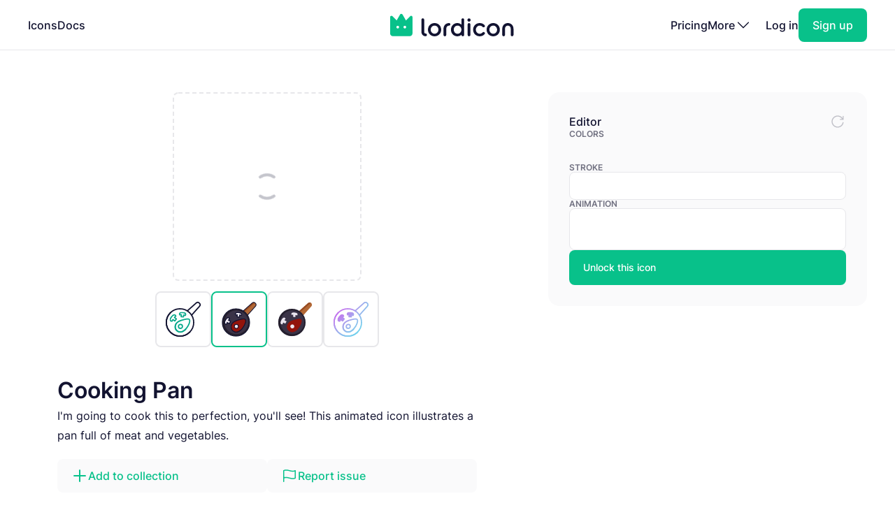

--- FILE ---
content_type: text/html; charset=utf-8
request_url: https://lordicon.com/icons/wired/lineal/525-pan-meat-vegetables-cooking
body_size: 4526
content:
<!DOCTYPE html>
<html lang="en">
    <head>
        <title>Cooking Pan - Lineal - Wired - Lordicon</title>
<meta name="description" content="I&#39;m going to cook this to perfection, you&#39;ll see! This animated icon illustrates a pan full of meat and vegetables."/>


        <meta charset="utf-8"/>
<meta name="viewport" content="width=device-width, initial-scale=1"/>
        
    <link rel="preload" as="font" type="font/woff2" href="https://media.lordicon.com/assets/fonts/inter-400.YtgfLPRn.woff2" crossorigin="anonymous"/>
    <link rel="preload" as="font" type="font/woff2" href="https://media.lordicon.com/assets/fonts/inter-500.DfX5FI9E.woff2" crossorigin="anonymous"/>
    <link rel="preload" as="font" type="font/woff2" href="https://media.lordicon.com/assets/fonts/inter-600.BvOeHRLc.woff2" crossorigin="anonymous"/>
  
    <link  rel="modulepreload" as="script" href="https://media.lordicon.com/assets/js/main.BejImQBx.js"/>
    <link  rel="modulepreload" as="script" href="https://media.lordicon.com/assets/js/elements.Cw2qxY3c.js"/>
    <link  rel="modulepreload" as="script" href="https://media.lordicon.com/assets/js/player.GmmRkALI.js"/>

        <script>
    globalThis.SITE_CONFIG = {"production":true,"baseUrl":"https://lordicon.com","mediaUrl":"https://media.lordicon.com","googleAnalytics":"GTM-KFNXP86","facebookPixel":"1077071676252570","tiktok":"CRL7VFJC77U12TR80V00","lordiconStats":"https://stats.lordicon.com"};
    globalThis.SITE_BOOTSTRAP = {};
    globalThis.SITE_TESTING = false; 
</script>
        <link rel="apple-touch-icon" sizes="180x180" href="/media/assets/favicon/apple-touch-icon.png"/>
<link rel="icon" type="image/png" sizes="32x32" href="/media/assets/favicon/favicon-32x32.png"/>
<link rel="icon" type="image/png" sizes="16x16" href="/media/assets/favicon/favicon-16x16.png"/>
<link rel="manifest" href="/media/assets/favicon/site.webmanifest"/>
<link rel="mask-icon" href="/media/assets/favicon/safari-pinned-tab.svg" color="#08c18a"/>
<link rel="shortcut icon" href="/media/assets/favicon/favicon.ico"/>
<meta name="msapplication-TileColor" content="#08c18a"/>
<meta name="msapplication-config" content="/media/assets/favicon/browserconfig.xml"/>
<meta name="theme-color" content="#ffffff"/>
        <meta property="og:title" content="Cooking Pan - Lineal - Wired - Lordicon"/>
<meta property="og:type" content="website"/>
<meta property="og:url" content="https://lordicon.com/icons/wired/lineal/525-pan-meat-vegetables-cooking"/>

    <meta property="og:image" content=""/>
    
<meta property="og:image:width" content="1200"/>
<meta property="og:image:height" content="630"/>

<meta property="twitter:card" content="summary_large_image"/>
<meta property="twitter:url" content="https://lordicon.com/icons/wired/lineal/525-pan-meat-vegetables-cooking"/>
<meta property="twitter:title" content="Cooking Pan - Lineal - Wired - Lordicon"/>
<meta property="twitter:description" content="I&#39;m going to cook this to perfection, you&#39;ll see! This animated icon illustrates a pan full of meat and vegetables."/>

    <meta property="twitter:image" content=""/>

        <link rel="stylesheet" href="https://media.lordicon.com/assets/css/main.DsiKmhpe.css"/>


    <link rel="stylesheet" href="https://media.lordicon.com/assets/css/page-icons-single.Vy-qcgg5.css"/>


    </head>
    <body class="default">
        
    
        <header>
    <nav>
        <ul>
            <li class="mobile">
                <a data-tab="mobile" class="mobile" href="#">
                    <lord-icon loading="interaction" src="https://media.lordicon.com/assets/icons/main/mobile-menu.json" target="a" class="current-color">
                        <img alt="" src="https://media.lordicon.com/assets/icons/main/mobile-menu.svg"/>
                    </lord-icon>
                </a>
            </li>
            
                <li>
                    <a href="/icons"  >Icons</a>
                </li>
            
                <li>
                    <a href="/docs"  >Docs</a>
                </li>
            
            <li class="logo">
                <a href="/">
                    <lord-icon loading="interaction" trigger="hover" src="https://media.lordicon.com/assets/icons/main/lordicon.json" target="a">
                        <img alt="Lordicon" src="https://media.lordicon.com/assets/icons/main/lordicon.svg"/>
                    </lord-icon>
                </a>
            </li>
            <li class="logo mobile">
                <a href="/">
                    <img alt="Lordicon" src="https://media.lordicon.com/assets/pictures/lordicon-mobile.svg"/>
                </a>
            </li>
            
                <li>
                    <a href="/pricing"  >Pricing</a>
                </li>
            
            


    <li>
        <a data-tab="more" class="more" href="#">
            <span>More</span>
            <lord-icon loading="interaction" src="https://media.lordicon.com/assets/icons/main/arrow-down.json" trigger="hover" target="a" class="current-color">
                <img alt="" src="https://media.lordicon.com/assets/icons/main/arrow-down.svg"/>
            </lord-icon>
        </a>
    </li>
    <li class="actions-alt">
        <a href="/login" rel="noreferrer">Log in</a>
        <a href="/register" rel="noreferrer" class="register">
            <span>Sign up</span>
        </a>
    </li>

        </ul>
    </nav>
</header>
    
    <main>
        
    <div class="container">
        
    <div class="editor" data-src="https://media.lordicon.com/icons/wired/lineal/525-pan-meat-vegetables-cooking.li" data-id="56287" data-index="525" data-name="pan-meat-vegetables-cooking" data-title="Cooking Pan" data-premium="true" data-family="wired" data-style="lineal" data-trigger="">
        <div class="cols">
            <div class="main">
                <div class="preview">
                    <div class="icon">
                        <lord-icon trigger="sequence" class="main-preview">
                            <img alt="Loading" class="loading" src="https://media.lordicon.com/assets/pictures/loading.svg"/>
                        </lord-icon>
                      
                        <img id="dynamic-image" alt=""/>
                       
                        <li-switch id="theme-switch" class="theme small"></li-switch>
                        <div class="controls">
                            <li-pictogram id="play" icon="pause"></li-pictogram>
                            <li-slider id="progress" fill></li-slider>
                        </div>
                    </div>
                </div>
              
                
                    <div class="styles">
                        
                            <a href="/icons/wired/outline/525-pan-meat-vegetables-cooking" >
                                
                                    <img alt="Cooking Pan, Animated Icon, Outline" src="https://media.lordicon.com/icons/wired/outline/525-pan-meat-vegetables-cooking.svg"/>
                                
                            </a>
                        
                            <a href="/icons/wired/lineal/525-pan-meat-vegetables-cooking"  class="active" >
                                
                                    <img alt="Cooking Pan, Animated Icon, Lineal" src="https://media.lordicon.com/icons/wired/lineal/525-pan-meat-vegetables-cooking.svg"/>
                                
                            </a>
                        
                            <a href="/icons/wired/flat/525-pan-meat-vegetables-cooking" >
                                
                                    <img alt="Cooking Pan, Animated Icon, Flat" src="https://media.lordicon.com/icons/wired/flat/525-pan-meat-vegetables-cooking.svg"/>
                                
                            </a>
                        
                            <a href="/icons/wired/gradient/525-pan-meat-vegetables-cooking" >
                                
                                    <img alt="Cooking Pan, Animated Icon, Gradient" src="https://media.lordicon.com/icons/wired/gradient/525-pan-meat-vegetables-cooking.svg"/>
                                
                            </a>
                        
                    </div>
                
                <div class="description">
                    
    
    

    <div  class="header header--h2 header--h1">
        

        <h1 class="header__first">Cooking Pan</h1>
    </div>

                    <p>I&#39;m going to cook this to perfection, you&#39;ll see! This animated icon illustrates a pan full of meat and vegetables.</p>
                </div>
                <div class="buttons">
                    
    
    
    
    
    

    

    

    <a   class="button button--small button--secondary" href="#"   id="icon-add-to-project" >
        
            
    
    
    
    
    
    
    
    
    
    
  
    
                
    

    <lord-icon
        src="https://media.lordicon.com/assets/icons/editor/plus.json"
        
            trigger="hover" 
        
        
            loading="interaction" 
        
        
            target="a"
        
        
        class="icon icon--xs current-color"
    >
        
            <img loading="lazy" alt="" src="https://media.lordicon.com/assets/icons/editor/plus.svg" class="icon__preview icon__preview--primary"/>
        
    </lord-icon>


            <span class="button__title">Add to collection</span>
        
    </a>

                    
    
    
    
    
    

    

    

    <a   class="button button--small button--secondary" href="#"   id="icon-report" >
        
            
    
    
    
    
    
    
    
    
    
    
  
    
                
    

    <lord-icon
        src="https://media.lordicon.com/assets/icons/editor/flag.json"
        
            trigger="hover" 
        
        
            loading="interaction" 
        
        
            target="a"
        
        
        class="icon icon--xs current-color"
    >
        
            <img loading="lazy" alt="" src="https://media.lordicon.com/assets/icons/editor/flag.svg" class="icon__preview icon__preview--primary"/>
        
    </lord-icon>


            <span class="button__title">Report issue</span>
        
    </a>

                </div>
            </div>
            <div class="side">
                <div class="row">
                    <strong class="first">Editor</strong>
                    <div id="editor-reset" data-tooltip="Reset changes">
                        
    
    
    
    
    
    
    
    
    
    
  
    
                
    
        
        
    

    <lord-icon
        src="https://media.lordicon.com/assets/icons/editor/update.json"
        
            trigger="hover" 
        
        
            loading="interaction" 
        
        
        
        class="icon current-color"
    >
        
            <img loading="lazy" alt="" src="https://media.lordicon.com/assets/icons/editor/update.svg" class="icon__preview icon__preview--secondary"/>
        
    </lord-icon>

                    </div>
                </div>

                
                    <div>
                        <strong>Colors</strong>
                        <li-colors-list id="colors-list"></li-colors-list>
                    </div>
                
                
                    <div>
                        <strong>Stroke</strong>
                        <li-field-editor-switch id="stroke-switch"></li-field-editor-switch>
                    </div>
                
                
                    <div>
                        <strong>Animation</strong>
                        <li-field-editor-state-select id="state-select"></li-field-editor-state-select>
                    </div>
                

                
                    <li-fancy-button src="https://media.lordicon.com/assets/animations/unlock-pro.json">Unlock this icon</li-fancy-button>
                
            </div>
        </div>
    </div>

        

    <section class="editor-previews">
        
    
    

    <div  class="header header--h2 header--h2">
        

        <h2 class="header__first">Sample usage</h2>
    </div>

        
            <div class="wired">
                <div class="a editor-previews__center">
                    <div class="editor-previews__panel">
                        <div>
                            <lord-icon loading="interaction" trigger="hover" target="div.editor-previews__panel" class="editor-preview border">
                                <img alt="Cooking Pan, Animated Icon, Lineal" loading="lazy" src="https://media.lordicon.com/icons/wired/lineal/525-pan-meat-vegetables-cooking.svg"/>
                            </lord-icon>
                        </div>
                        <div>
                            <div class="editor-previews__lines">
                                <div class="editor-previews__line editor-previews__line--l1"></div>
                                <div class="editor-previews__line editor-previews__line--l4"></div>
                                <div class="editor-previews__line editor-previews__line--l3"></div>
                            </div>
                        </div>
                    </div>
                </div>
                <div class="b">
                    <div class="editor-previews__article">
                        <div class="body">
                            <div>
                                <div class="editor-previews__lines">
                                    <div class="editor-previews__line editor-previews__line--l1"></div>
                                    <div class="editor-previews__line editor-previews__line--l3"></div>
                                    <div class="editor-previews__line editor-previews__line--l3"></div>
                                    <div class="editor-previews__line editor-previews__line--l2"></div>
                                    <div class="editor-previews__line editor-previews__line--l2"></div>
                                </div>
                            </div>
                            <lord-icon loading="interaction" trigger="hover" target="div" class="editor-preview border">
                                <img alt="Cooking Pan, Animated Icon, Lineal" loading="lazy" src="https://media.lordicon.com/icons/wired/lineal/525-pan-meat-vegetables-cooking.gif"/>
                            </lord-icon>
                        </div>
                    </div>
                </div>
                <div class="c">
                    <div class="editor-previews__row editor-previews__row--single">
                        <div>
                            <lord-icon loading="interaction" trigger="hover" target="div" class="border editor-preview">
                                <img alt="Cooking Pan, Animated Icon, Lineal" loading="lazy" src="https://media.lordicon.com/icons/wired/lineal/525-pan-meat-vegetables-cooking.svg"/>
                            </lord-icon>
                            <div>
                                <div class="editor-previews__lines">
                                    <div class="editor-previews__line editor-previews__line--l2"></div>
                                    <div class="editor-previews__line editor-previews__line--l3"></div>
                                    <div class="editor-previews__line editor-previews__line--l3"></div>
                                    <div class="editor-previews__line editor-previews__line--l1"></div>
                                </div>
                            </div>
                        </div>
                    </div>
                </div>
            </div>
        
        
    </section>


        
    
        <section class="editor-similar-icons" id="similar-icons-container">
            
    
    

    <div  class="header header--h2 header--h2">
        

        <h2 class="header__first">Similar icons</h2>
    </div>

            <div class="icons">
                
                    <li-tile data-id="56292" data-url="/icons/wired/lineal/550-meat"   premium="true"  src="https://media.lordicon.com/icons/wired/lineal/550-meat.li" states="2" caption="Meat">
                        <img alt="Meat, Animated Icon, Lineal" loading="lazy" src="https://media.lordicon.com/icons/wired/lineal/550-meat.svg"/>
                        <span>Meat</span>
                    </li-tile>
                
                    <li-tile data-id="52021" data-url="/icons/wired/lineal/1703-meat-grinder"   premium="true"  src="https://media.lordicon.com/icons/wired/lineal/1703-meat-grinder.li" states="2" caption="Meat Grinder">
                        <img alt="Meat Grinder, Animated Icon, Lineal" loading="lazy" src="https://media.lordicon.com/icons/wired/lineal/1703-meat-grinder.svg"/>
                        <span>Meat Grinder</span>
                    </li-tile>
                
                    <li-tile data-id="39030" data-url="/icons/wired/lineal/608-kitchen-scale"   premium="true"  src="https://media.lordicon.com/icons/wired/lineal/608-kitchen-scale.li" states="2" caption="Kitchen Scale">
                        <img alt="Kitchen Scale, Animated Icon, Lineal" loading="lazy" src="https://media.lordicon.com/icons/wired/lineal/608-kitchen-scale.svg"/>
                        <span>Kitchen Scale</span>
                    </li-tile>
                
                    <li-tile data-id="56384" data-url="/icons/wired/lineal/596-eggs"   premium="true"  src="https://media.lordicon.com/icons/wired/lineal/596-eggs.li" states="2" caption="Eggs">
                        <img alt="Eggs, Animated Icon, Lineal" loading="lazy" src="https://media.lordicon.com/icons/wired/lineal/596-eggs.svg"/>
                        <span>Eggs</span>
                    </li-tile>
                
                    <li-tile data-id="50903" data-url="/icons/wired/lineal/13-pizza"   src="https://media.lordicon.com/icons/wired/lineal/13-pizza.li" states="5" caption="Pizza">
                        <img alt="Pizza, Animated Icon, Lineal" loading="lazy" src="https://media.lordicon.com/icons/wired/lineal/13-pizza.svg"/>
                        <span>Pizza</span>
                    </li-tile>
                
                    <li-tile data-id="51238" data-url="/icons/wired/lineal/506-back-yard"   premium="true"  src="https://media.lordicon.com/icons/wired/lineal/506-back-yard.li" states="3" caption="Backyard">
                        <img alt="Backyard, Animated Icon, Lineal" loading="lazy" src="https://media.lordicon.com/icons/wired/lineal/506-back-yard.svg"/>
                        <span>Backyard</span>
                    </li-tile>
                
                    <li-tile data-id="58464" data-url="/icons/wired/lineal/511-kitchen"   premium="true"  src="https://media.lordicon.com/icons/wired/lineal/511-kitchen.li" states="3" caption="Kitchen">
                        <img alt="Kitchen, Animated Icon, Lineal" loading="lazy" src="https://media.lordicon.com/icons/wired/lineal/511-kitchen.svg"/>
                        <span>Kitchen</span>
                    </li-tile>
                
                    <li-tile data-id="58800" data-url="/icons/wired/lineal/512-fridge"   premium="true"  src="https://media.lordicon.com/icons/wired/lineal/512-fridge.li" states="3" caption="Fridge">
                        <img alt="Fridge, Animated Icon, Lineal" loading="lazy" src="https://media.lordicon.com/icons/wired/lineal/512-fridge.svg"/>
                        <span>Fridge</span>
                    </li-tile>
                
                    <li-tile data-id="46201" data-url="/icons/wired/lineal/518-french-macarons"   premium="true"  src="https://media.lordicon.com/icons/wired/lineal/518-french-macarons.li" states="2" caption="French Macarons">
                        <img alt="French Macarons, Animated Icon, Lineal" loading="lazy" src="https://media.lordicon.com/icons/wired/lineal/518-french-macarons.svg"/>
                        <span>French Macarons</span>
                    </li-tile>
                
                    <li-tile data-id="51249" data-url="/icons/wired/lineal/520-plate-fork-knife"   premium="true"  src="https://media.lordicon.com/icons/wired/lineal/520-plate-fork-knife.li" states="2" caption="Plate">
                        <img alt="Plate, Animated Icon, Lineal" loading="lazy" src="https://media.lordicon.com/icons/wired/lineal/520-plate-fork-knife.svg"/>
                        <span>Plate</span>
                    </li-tile>
                
                    <li-tile data-id="58487" data-url="/icons/wired/lineal/522-fish"   premium="true"  src="https://media.lordicon.com/icons/wired/lineal/522-fish.li" states="3" caption="Fish">
                        <img alt="Fish, Animated Icon, Lineal" loading="lazy" src="https://media.lordicon.com/icons/wired/lineal/522-fish.svg"/>
                        <span>Fish</span>
                    </li-tile>
                
                    <li-tile data-id="51251" data-url="/icons/wired/lineal/523-farm-cow"   premium="true"  src="https://media.lordicon.com/icons/wired/lineal/523-farm-cow.li" states="2" caption="Cow">
                        <img alt="Cow, Animated Icon, Lineal" loading="lazy" src="https://media.lordicon.com/icons/wired/lineal/523-farm-cow.svg"/>
                        <span>Cow</span>
                    </li-tile>
                
                    <li-tile data-id="51263" data-url="/icons/wired/lineal/542-burger-hamburger"   premium="true"  src="https://media.lordicon.com/icons/wired/lineal/542-burger-hamburger.li" states="3" caption="Burger">
                        <img alt="Burger, Animated Icon, Lineal" loading="lazy" src="https://media.lordicon.com/icons/wired/lineal/542-burger-hamburger.svg"/>
                        <span>Burger</span>
                    </li-tile>
                
                    <li-tile data-id="51268" data-url="/icons/wired/lineal/551-steak"   premium="true"  src="https://media.lordicon.com/icons/wired/lineal/551-steak.li" states="2" caption="Steak">
                        <img alt="Steak, Animated Icon, Lineal" loading="lazy" src="https://media.lordicon.com/icons/wired/lineal/551-steak.svg"/>
                        <span>Steak</span>
                    </li-tile>
                
                    <li-tile data-id="51269" data-url="/icons/wired/lineal/552-chopsticks"   premium="true"  src="https://media.lordicon.com/icons/wired/lineal/552-chopsticks.li" states="2" caption="Chopsticks">
                        <img alt="Chopsticks, Animated Icon, Lineal" loading="lazy" src="https://media.lordicon.com/icons/wired/lineal/552-chopsticks.svg"/>
                        <span>Chopsticks</span>
                    </li-tile>
                
                    <li-tile data-id="38511" data-url="/icons/wired/lineal/553-bowl-chopsticks"   premium="true"  src="https://media.lordicon.com/icons/wired/lineal/553-bowl-chopsticks.li" states="2" caption="Bowl">
                        <img alt="Bowl, Animated Icon, Lineal" loading="lazy" src="https://media.lordicon.com/icons/wired/lineal/553-bowl-chopsticks.svg"/>
                        <span>Bowl</span>
                    </li-tile>
                
                    <li-tile data-id="38514" data-url="/icons/wired/lineal/554-fork-knife"   premium="true"  src="https://media.lordicon.com/icons/wired/lineal/554-fork-knife.li" states="2" caption="Cutlery">
                        <img alt="Cutlery, Animated Icon, Lineal" loading="lazy" src="https://media.lordicon.com/icons/wired/lineal/554-fork-knife.svg"/>
                        <span>Cutlery</span>
                    </li-tile>
                
                    <li-tile data-id="46214" data-url="/icons/wired/lineal/555-milk"   premium="true"  src="https://media.lordicon.com/icons/wired/lineal/555-milk.li" states="2" caption="Milk">
                        <img alt="Milk, Animated Icon, Lineal" loading="lazy" src="https://media.lordicon.com/icons/wired/lineal/555-milk.svg"/>
                        <span>Milk</span>
                    </li-tile>
                
            </div>
        </section>
    

    </div>

    </main>
    
        





<footer class="footer">
    <div class="container">
        <div class="footer__cols">
            <div class="footer__motto">
                <a href="/">
                    <lord-icon loading="interaction" trigger="hover" src="https://media.lordicon.com/assets/icons/main/lordicon.json" target="a">
                        <img alt="Lordicon" src="https://media.lordicon.com/assets/icons/main/lordicon.svg"/>
                    </lord-icon>
                </a>
                <p>Lordicon is an animated icon library with the 39,600+ premium and free animated icons, perfect for enhancing web, mobile, or content design projects. </p>
            </div>
            <div>
                
    <strong class="footer__title">Resources</strong>

    <ul>
        
            
        
            
                <li>
                    <a class="footer__link" href="/icons"  >Library</a>
                </li>
            
        
            
                <li>
                    <a class="footer__link" href="/nft"  >NFT</a>
                </li>
            
        
            
                <li>
                    <a class="footer__link" href="/request"  >Request new icon</a>
                </li>
            
        
            
                <li>
                    <a class="footer__link" href="/api-developers"  >API</a>
                </li>
            
        
            
                <li>
                    <a class="footer__link" href="/changelog"  >Changelog</a>
                </li>
            
        
            
                <li>
                    <a class="footer__link" href="https://status.lordicon.com/"  target="_blank"  >Status</a>
                </li>
            
        
    </ul>

            </div>
            <div>
                
    <strong class="footer__title">Docs</strong>

    <ul>
        
            
        
            
                <li>
                    <a class="footer__link" href="/docs/best-practices"  >Best practices</a>
                </li>
            
        
            
                <li>
                    <a class="footer__link" href="/docs/web"  >HTML/JS</a>
                </li>
            
        
            
                <li>
                    <a class="footer__link" href="/docs/react"  >React</a>
                </li>
            
        
            
                <li>
                    <a class="footer__link" href="/docs/wordpress"  >WordPress</a>
                </li>
            
        
            
                <li>
                    <a class="footer__link" href="/docs/webflow"  >Webflow</a>
                </li>
            
        
    </ul>

            </div>
            <div>
                
    <strong class="footer__title">Support</strong>

    <ul>
        
            
        
            
                <li>
                    <a class="footer__link" href="/docs/support"  >FAQ</a>
                </li>
            
        
            
                <li>
                    <a class="footer__link" href="/pricing"  >Pricing</a>
                </li>
            
        
            
                <li>
                    <a class="footer__link" href="/education"  >For education</a>
                </li>
            
        
            
                <li>
                    <a class="footer__link" href="/terms-of-service"  >Terms of Service</a>
                </li>
            
        
            
                <li>
                    <a class="footer__link" href="/licenses"  >Licenses</a>
                </li>
            
        
            
                <li>
                    <a class="footer__link" href="/privacy-policy"  >Privacy Policy</a>
                </li>
            
        
    </ul>

            </div>
            <div>
                
    <strong class="footer__title">Company</strong>

    <ul>
        
            
        
            
                <li>
                    <a class="footer__link" href="/contact"  >Contact</a>
                </li>
            
        
            
                <li>
                    <a class="footer__link" href="/about"  >About us</a>
                </li>
            
        
            
                <li>
                    <a class="footer__link" href="/charity"  >10% impact</a>
                </li>
            
        
            
                <li>
                    <a class="footer__link" href="/press-kit"  target="_blank"  >Press kit</a>
                </li>
            
        
            
                <li>
                    <a class="footer__link" href="/blog"  >Blog</a>
                </li>
            
        
    </ul>

            </div>
        </div>

        <div class="footer__last">
            <div class="footer__row">
                <ul class="footer__social">
                    
    <li class="footer__social-item">
        <a target="_blank" rel="nofollow" href="https://www.instagram.com/lord_icon">
            
    
    
    
    
    
    
    
    
    
    
  
    
                
    
        
        
    

    <lord-icon
        src="https://media.lordicon.com/assets/icons/brands/instagram.json"
        
            trigger="hover" 
        
        
            loading="interaction" 
        
        
            target="a"
        
        
        class="icon current-color"
    >
        
            <img loading="lazy" alt="" src="https://media.lordicon.com/assets/icons/brands/instagram.svg" class="icon__preview"/>
        
    </lord-icon>

        </a>
    </li>

                    
    <li class="footer__social-item">
        <a target="_blank" rel="nofollow" href="https://www.youtube.com/channel/UC5g5HphGVQKR4ktRWkE3L0Q">
            
    
    
    
    
    
    
    
    
    
    
  
    
                
    
        
        
    

    <lord-icon
        src="https://media.lordicon.com/assets/icons/brands/youtube.json"
        
            trigger="hover" 
        
        
            loading="interaction" 
        
        
            target="a"
        
        
        class="icon current-color"
    >
        
            <img loading="lazy" alt="" src="https://media.lordicon.com/assets/icons/brands/youtube.svg" class="icon__preview"/>
        
    </lord-icon>

        </a>
    </li>

                    
    <li class="footer__social-item">
        <a target="_blank" rel="nofollow" href="https://www.tiktok.com/@get_lordicon">
            
    
    
    
    
    
    
    
    
    
    
  
    
                
    
        
        
    

    <lord-icon
        src="https://media.lordicon.com/assets/icons/brands/tiktok.json"
        
            trigger="hover" 
        
        
            loading="interaction" 
        
        
            target="a"
        
        
        class="icon current-color"
    >
        
            <img loading="lazy" alt="" src="https://media.lordicon.com/assets/icons/brands/tiktok.svg" class="icon__preview"/>
        
    </lord-icon>

        </a>
    </li>

                    
    <li class="footer__social-item">
        <a target="_blank" rel="nofollow" href="https://dribbble.com/wilusz">
            
    
    
    
    
    
    
    
    
    
    
  
    
                
    
        
        
    

    <lord-icon
        src="https://media.lordicon.com/assets/icons/brands/dribbble.json"
        
            trigger="hover" 
        
        
            loading="interaction" 
        
        
            target="a"
        
        
        class="icon current-color"
    >
        
            <img loading="lazy" alt="" src="https://media.lordicon.com/assets/icons/brands/dribbble.svg" class="icon__preview"/>
        
    </lord-icon>

        </a>
    </li>

                    
    <li class="footer__social-item">
        <a target="_blank" rel="nofollow" href="https://discord.com/invite/2SU6AutGxX">
            
    
    
    
    
    
    
    
    
    
    
  
    
                
    
        
        
    

    <lord-icon
        src="https://media.lordicon.com/assets/icons/brands/discord.json"
        
            trigger="hover" 
        
        
            loading="interaction" 
        
        
            target="a"
        
        
        class="icon current-color"
    >
        
            <img loading="lazy" alt="" src="https://media.lordicon.com/assets/icons/brands/discord.svg" class="icon__preview"/>
        
    </lord-icon>

        </a>
    </li>

                    
    <li class="footer__social-item">
        <a target="_blank" rel="nofollow" href="https://x.com/get_lordicon">
            
    
    
    
    
    
    
    
    
    
    
  
    
                
    
        
        
    

    <lord-icon
        src="https://media.lordicon.com/assets/icons/brands/x.json"
        
            trigger="hover" 
        
        
            loading="interaction" 
        
        
            target="a"
        
        
        class="icon current-color"
    >
        
            <img loading="lazy" alt="" src="https://media.lordicon.com/assets/icons/brands/x.svg" class="icon__preview"/>
        
    </lord-icon>

        </a>
    </li>

                </ul>
            </div>

            <div class="footer__row">
                <p>
                    <span>© 2018 - 2026</span>
                    <span>All&nbsp;Rights&nbsp;Reserved | Lordicon&nbsp;Sp.&nbsp;z&nbsp;o.o&nbsp;(Ltd) | Made&nbsp;in&nbsp;Poland</span>
                </p>
            </div>
        </div>
    </div>
</footer>
    

        




    
        
    



    <script type="module" src="https://media.lordicon.com/assets/js/main.BejImQBx.js" data-resource="page:icons-single"></script>

    </body>
</html>

--- FILE ---
content_type: text/css; charset=utf-8
request_url: https://media.lordicon.com/assets/css/main.DsiKmhpe.css
body_size: 12142
content:
:root{--palette-system-white: #fff;--palette-system-info: #1c91e7;--palette-system-success: #08c18a;--palette-system-danger: #ffc738;--palette-primary: #08c18a;--palette-primary-alt: #0fa564;--palette-primary-ext: #097f52;--palette-accent: #eee8fb;--palette-accent-alt: #cef3e8;--palette-accent-ext: #e6f9f3;--palette-secondary: #121330;--palette-secondary-alt: #050516;--palette-secondary-ext: #414257;--palette-warning: #f44336;--palette-warning-alt: #df3226;--palette-warning-ext: #c02319;--palette-tertiary: #7f4cff;--palette-gray: #fafafb;--palette-gray-alt: #e7e7ea;--palette-gray-ext: #717181;--palette-link: #08c18a;--palette-link-hover: #0fa564;--palette-link-active: #097f52;--palette-link-white: #fff;--palette-link-black: #121330;--palette-link-silver: #fafafb;--palette-link-silver-alt: #e7e7ea;--palette-link-silver-ext: #717181;--palette-text-white: #fff;--palette-text-black: #121330;--palette-text-silver-alt: #e7e7ea;--palette-text-silver-ext: #717181}@font-face{font-family:Inter;font-style:normal;font-weight:400;font-display:swap;src:url(/assets/fonts/inter-400.YtgfLPRn.woff2) format("woff2")}@font-face{font-family:Inter;font-style:normal;font-weight:500;font-display:swap;src:url(/assets/fonts/inter-500.DfX5FI9E.woff2) format("woff2")}@font-face{font-family:Inter;font-style:normal;font-weight:600;font-display:optional;src:url(/assets/fonts/inter-600.BvOeHRLc.woff2) format("woff2")}@font-face{font-family:Inter;font-style:normal;font-weight:700;font-display:optional;src:url(/assets/fonts/inter-700.Bj1B9WKG.woff2) format("woff2")}@font-face{font-family:Inter;font-style:normal;font-weight:800;font-display:optional;src:url(/assets/fonts/inter-800.Bdy4lAMa.woff2) format("woff2")}@font-face{font-family:Fira Code;font-style:normal;font-weight:400;font-display:swap;src:url(/assets/fonts/fira-code-400.DmifnrmV.woff2) format("woff2")}html{color:var(--palette-text-black);background:var(--palette-system-white);font-family:Inter,sans-serif}body{margin:0;font-size:1rem;font-weight:400;line-height:1.75}h1,h2,h3,h4{line-height:1.4;margin:0}h5,h6{line-height:1.75;margin:0}h1{font-weight:600;font-size:2.5rem}h2{font-weight:600;font-size:2rem}h3{font-weight:600;font-size:1.5rem}h4{font-weight:600;font-size:1.25rem}h5{font-weight:600;font-size:1rem}h6{font-weight:600;font-size:.875rem}b,strong{font-weight:600}small{font-weight:400;font-size:.75rem}table{border-collapse:collapse;border-spacing:0}table td,table th{padding:0}ul,ol{padding:0;margin:0;list-style:none}p{margin:0}a{text-decoration:none;color:var(--palette-link)}a:hover{color:var(--palette-link-hover);text-decoration:underline}a:active{color:var(--palette-link-active)}figure{padding:0;margin:0}iframe{border:0;background:#fff}img{color:transparent}*:focus{outline:none}.hidden,[hidden]{display:none!important}::selection{background:var(--palette-primary);color:var(--palette-system-white)}lord-icon{display:inline-block;width:1.5rem;height:1.5rem}lord-icon:not(:defined) svg,lord-icon:not(:defined) img{display:inline-block;width:inherit;height:inherit;float:left}li-tile:not(:defined){display:block;padding:.625rem;position:relative}li-tile:not(:defined) img{display:block;margin:0 auto}li-tile:not(:defined) span{text-overflow:ellipsis;white-space:nowrap;overflow:hidden;display:block;width:100%;text-align:center;position:relative;z-index:2;pointer-events:none}li-tile:defined span{display:none}li-tile img{width:6rem;height:6rem}li-tile.small img{width:3rem}li-fancy-button:not(:defined){display:flex;flex-direction:row;align-items:center;height:50px;padding:0 20px;background:var(--palette-link);border-radius:.5rem;color:var(--palette-text-white);font-weight:500;font-size:14px}li-field-group:not(:defined){display:flex;flex-direction:column;gap:.625rem}li-field-radio:not(:defined){display:flex;height:1.25rem;line-height:1.25rem;padding-left:2.1875rem}html{overflow-x:hidden;overflow-y:auto;scroll-padding-top:5.75rem;scroll-behavior:smooth}main{position:relative;box-sizing:border-box;min-height:100vh;display:flow-root;padding-top:4.5rem}body.default header>nav{margin:0 auto}@media (max-width: 1249px){body.default header>nav{margin:0 .625rem}}@media (min-width: 1250px){body.default header>nav{width:75rem}}body.full header>nav{margin:0 .625rem}@media (min-width: 992px){body.full header>nav{margin:0 1.25rem}}.container{margin-left:auto;margin-right:auto;box-sizing:border-box;display:flow-root}@media (max-width: 1249px){.container{padding-left:.625rem;padding-right:.625rem;width:100%}}@media (min-width: 1250px){.container{width:75rem}}@media (min-width: 1250px){.container--medium{width:62.5rem}}@media (min-width: 1250px){.container--small{width:50rem}}@media (min-width: 1250px){.container--smallest{width:37.5rem}}.container--space{margin-top:2.5rem;margin-bottom:2.5rem}@media (min-width: 992px){.container--space{margin-top:3.75rem;margin-bottom:3.75rem}}.footer{background:var(--palette-secondary);color:var(--palette-text-white);font-size:1rem}.footer__cols{display:grid;padding-top:2.5rem;grid-gap:1.25rem;grid-template-columns:repeat(2,1fr);grid-template-areas:"col1 col1" "col2 col3" "col4 col5"}.footer__cols>div{min-width:6.25rem}.footer__cols>div:nth-of-type(1){grid-area:col1}.footer__cols>div:nth-of-type(2){grid-area:col2}.footer__cols>div:nth-of-type(3){grid-area:col3}.footer__cols>div:nth-of-type(4){grid-area:col4}.footer__cols>div:nth-of-type(5){grid-area:col5}@media (min-width: 992px){.footer__cols{grid-gap:.625rem;grid-template-columns:3fr repeat(4,2fr);grid-template-areas:"col1 col2 col3 col4 col5"}}@media (min-width: 1360px){.footer__cols{padding-top:3.75rem}}.footer__last{font-size:.875rem;padding:2.5rem 0;display:grid;grid-gap:1.25rem;grid-template-columns:repeat(2,1fr);grid-template-areas:"col1 col2"}@media (min-width: 992px){.footer__last{grid-gap:.625rem}}@media (max-width: 991px){.footer__last{grid-template-columns:repeat(1,1fr);grid-template-areas:"col1" "col2"}}.footer__last>div:nth-of-type(1){grid-area:col1}.footer__last>div:nth-of-type(2){grid-area:col2}@media (min-width: 992px){.footer__last>div:nth-of-type(2){flex-direction:row-reverse}}.footer__row{align-items:center;display:flex;flex-direction:row}@media (max-width: 991px){.footer__row{justify-content:center;text-align:center}}.footer__link{display:block;line-height:2.5;color:var(--palette-text-white);font-weight:400;text-overflow:ellipsis;white-space:nowrap;overflow:hidden}.footer__link:hover{color:var(--palette-link)}.footer__link:active{color:var(--palette-link-hover)}.footer__title{display:block;text-transform:uppercase;text-overflow:ellipsis;white-space:nowrap;overflow:hidden;margin-bottom:.625rem}@media (min-width: 992px){.footer__title{margin-bottom:1.25rem}}.footer__social{display:flex;flex-direction:row;align-items:center;justify-content:center;gap:.625rem;flex:1}@media (min-width: 992px){.footer__social{justify-content:flex-start}}.footer__social-item{display:block}.footer__motto{display:flex;flex-direction:column;gap:.9375rem}@media (max-width: 991px){.footer__motto{text-align:center;align-items:center}}@media (min-width: 992px){.footer__motto{max-width:15.625rem}}.footer__motto a{display:block;width:11.875rem;height:4.5rem;filter:brightness(0) invert(1)}@media (min-width: 992px){.footer__motto a{margin-left:-.625rem}}.footer__motto a>lord-icon,.footer__motto a>img{width:inherit;height:inherit}.footer .icon{width:35px;height:35px;color:var(--palette-text-white)}@media (min-width: 768px){.footer .icon{width:45px;height:45px}}header{position:fixed;left:0;top:0;right:0;height:4.5rem;z-index:40;box-sizing:border-box;background:var(--palette-system-white);font-weight:600;font-size:1rem;line-height:1.75;border-bottom:1px solid var(--palette-gray-alt)}header>nav{height:inherit}header ul{display:flex;flex-direction:row;align-items:center;height:inherit;gap:1.25rem}header li.logo{flex:1}header li.logo a{display:block;position:absolute;top:0;left:calc(50% - 5.9375rem);width:11.875rem;height:4.5rem}header li.logo a>lord-icon,header li.logo a>img{width:inherit;height:inherit}header li.actions{display:flex;flex-direction:row;gap:0}header li.actions-alt{display:flex;flex-direction:row;padding-left:1.25rem;gap:.9375rem}@media (min-width: 992px){header li.mobile{display:none}}@media (max-width: 991px){header li:not(.mobile){display:none}}header a{display:inline-flex;flex-direction:row;align-items:center;height:4.5rem;font-weight:500;color:var(--palette-link-black)}header a:hover{color:var(--palette-link);text-decoration:none}header a:active{color:var(--palette-link-hover)}header a.account{padding-left:1.25rem}header a.account:hover figure{border-color:var(--palette-link)}header a.account:active figure{border-color:var(--palette-link-hover)}header a.account figure{display:inline-flex;flex-direction:row;align-items:center;gap:.625rem;font-weight:400;font-size:.875rem;box-sizing:border-box;border-radius:50%;overflow:hidden;border:1px solid transparent}header a.account figure span{max-width:6.25rem;text-overflow:ellipsis;white-space:nowrap;overflow:hidden}header a.account figure>lord-icon,header a.account figure>img{width:2.5rem;height:2.5rem}header a.more{display:inline-flex;flex-direction:row;align-items:center;gap:.3125rem}header a.more lord-icon img{filter:brightness(0) invert(10%) sepia(9%) saturate(3870%) hue-rotate(200deg) brightness(91%) contrast(103%)}header a.mobile lord-icon{width:2.5rem;height:2.5rem;color:var(--palette-text-black)}header a.mobile lord-icon img{filter:brightness(0) invert(10%) sepia(9%) saturate(3870%) hue-rotate(200deg) brightness(91%) contrast(103%)}header a.register span{background:var(--palette-link);color:var(--palette-text-white);font-weight:500;padding:.625rem 1.25rem;border-radius:.5rem}.icon{display:block;position:relative;width:1.5rem;height:1.5rem}.icon__preview--primary{filter:brightness(0) invert(58%) sepia(63%) saturate(3074%) hue-rotate(124deg) brightness(97%) contrast(94%)}.icon__preview--secondary{filter:brightness(0) invert(10%) sepia(9%) saturate(3870%) hue-rotate(200deg) brightness(91%) contrast(103%)}.icon__preview--info{filter:brightness(0) invert(49%) sepia(99%) saturate(2448%) hue-rotate(182deg) brightness(94%) contrast(92%)}.icon__preview--warning{filter:brightness(0) invert(43%) sepia(76%) saturate(4916%) hue-rotate(342deg) brightness(99%) contrast(94%)}.icon__preview--gray{filter:brightness(0) invert(83%) sepia(100%) saturate(2%) hue-rotate(181deg) brightness(101%) contrast(98%)}.icon__preview--gray-alt{filter:brightness(0) invert(96%) sepia(7%) saturate(61%) hue-rotate(201deg) brightness(96%) contrast(93%)}.icon__preview--gray-ext{filter:brightness(0) invert(48%) sepia(6%) saturate(761%) hue-rotate(202deg) brightness(90%) contrast(93%)}.icon--xs{width:1.5rem;height:1.5rem}.icon--sm{width:2rem;height:2rem}.icon--md{width:2.5rem;height:2.5rem}.icon--lg{width:4rem;height:4rem}.icon--hg{width:6.25rem;height:6.25rem}.icon--xl{width:12.5rem;height:12.5rem}.icon-button{display:inline-flex;flex-direction:row;align-items:center;justify-content:center;width:2rem;height:2rem;text-decoration:none;-webkit-user-select:none;user-select:none;color:var(--palette-link);cursor:pointer}.icon-button .icon{width:1.5rem;height:1.5rem}.icon-button:hover{color:var(--palette-link-hover);border-color:currentColor}.icon-button:active{color:var(--palette-link-active);border-color:currentColor}.icon-button--flip{transform:scaleX(-1)}.icon-button--small{width:1.5rem;height:1.5rem}.icon-button--fab,.icon-button--fab-big{background:#ffffffb3;border:1px solid var(--palette-primary);border-radius:50%;display:flex;align-items:center;justify-content:center}.icon-button--fab{width:2.125rem;height:2.125rem}.icon-button--fab-big{width:7.5rem;height:7.5rem}.icon-button--fab-big lord-icon{width:4rem;height:4rem}.image-button{display:block}.image-button__body{display:flex;flex-direction:column;color:var(--palette-text-black);overflow:hidden;text-align:center;position:relative}.image-button__preview{display:flex;align-items:center;justify-content:center}.image-button__details{margin-top:.625rem}.image-button__title{display:block;font-weight:400;font-size:1rem;line-height:1.4}.image-button__img{width:6.25rem;height:auto;aspect-ratio:1;object-fit:contain}.image-button .icon{width:6.25rem;height:auto;aspect-ratio:1}.image-button--border .image-button__preview{border-radius:1rem;border:1px solid var(--palette-gray-alt);padding:1.25rem}.image-button--simple .image-button__preview{opacity:.5}.image-button--link{cursor:pointer}.image-button--link:hover{text-decoration:none}.image-button--link:hover .image-button__preview{border-color:var(--palette-link);opacity:1}.image-button--link:hover .image-button__title{color:var(--palette-link)}.image-button--link:active .image-button__preview{color:var(--palette-link-active);opacity:1}.image-button--link:active .image-button__title{color:var(--palette-link-active)}.image-button--size-bigger .image-button__img,.image-button--size-bigger .icon{width:250px}.image-button--size-big .image-button__img,.image-button--size-big .icon{width:150px}.image-button--size-small .image-button__img,.image-button--size-small .icon{width:115px}.image-button--size-smallest .image-button__img,.image-button--size-smallest .icon{width:64px}.image-button--ratio-1-1 .image-button__img,.image-button--ratio-1-1 .icon{aspect-ratio:1}.image-button--ratio-3-2 .image-button__img,.image-button--ratio-3-2 .icon{aspect-ratio:3/2}.image-button--ratio-4-3 .image-button__img,.image-button--ratio-4-3 .icon{aspect-ratio:4/3}.image-button--ratio-5-4 .image-button__img,.image-button--ratio-5-4 .icon{aspect-ratio:5/4}.image-button--ratio-16-9 .image-button__img,.image-button--ratio-16-9 .icon{aspect-ratio:16/9}.button{display:inline-flex;flex-direction:row;gap:.625rem;border-radius:.5rem;box-sizing:border-box;align-items:center;justify-content:center;-webkit-user-select:none;user-select:none;min-width:10px;font-weight:500;position:relative;font-size:1rem;line-height:1.75;cursor:pointer}.button:hover{text-decoration:none}.button__image{width:1.5rem;height:1.5rem}.button--primary,.button--secondary,.button--dark,.button--outline,.button--primary-outline,.button--warning-outline{padding:0 1.875rem;font-size:1rem;height:3.625rem}.button--primary{color:var(--palette-link-white);background-color:var(--palette-link)}.button--primary:hover{color:var(--palette-link-white);background-color:var(--palette-link-hover)}.button--primary:active{color:var(--palette-link-white);background-color:var(--palette-link-active)}.button--secondary{color:var(--palette-link);background-color:var(--palette-link-silver)}.button--secondary:hover{background-color:#ececf0}.button--secondary:active{background-color:#dedee5}.button--dark{background:var(--palette-secondary);color:var(--palette-text-white)}.button--dark:hover{color:var(--palette-text-white);background:var(--palette-secondary-ext)}.button--dark:active{color:var(--palette-text-white);background:var(--palette-secondary-alt)}.button--outline{border:1px solid var(--palette-link-black);color:var(--palette-link-black)}.button--outline:hover{border-color:var(--palette-link);color:var(--palette-link)}.button--outline:active{border-color:var(--palette-link-hover);color:var(--palette-link-hover)}.button--primary-outline{border:1px solid var(--palette-link);color:var(--palette-link)}.button--primary-outline:hover{border-color:var(--palette-link-hover);color:var(--palette-link-hover)}.button--primary-outline:active{border-color:var(--palette-link-active);color:var(--palette-link-active)}.button--warning-outline{border:1px solid var(--palette-warning);color:var(--palette-warning)}.button--warning-outline:hover{border-color:var(--palette-warning-alt);color:var(--palette-warning-alt)}.button--warning-outline:active{border-color:var(--palette-warning-ext);color:var(--palette-warning-ext)}.button--icon-right{flex-direction:row-reverse}.button--fit{display:flex;width:100%}.button--expand:has(.icon) .button__title,.button--expand:has(.button__image) .button__title{flex:1;text-overflow:ellipsis;white-space:nowrap;overflow:hidden;min-width:10px}.button--small{justify-content:left;padding:0 1.25rem;height:3rem}.button--transparent{background:transparent}.button--legacy{justify-content:left;padding:.3125rem .9375rem;font-size:.875rem}.button[inert]{background:var(--palette-gray-alt)}.header{color:var(--palette-text-black)}.header--center{text-align:center}@media (max-width: 991px){.header--center-mobile{text-align:center}}@media (min-width: 992px){.header--center-desktop{text-align:center}}.header__first{display:block;padding:0;margin:0;word-break:break-word;line-height:1.4;font-weight:800;font-size:2.5rem;text-wrap:balance}.header__second{display:block;color:var(--palette-gray-ext);text-transform:uppercase;font-weight:600;font-size:.875rem;line-height:1.75;letter-spacing:.0625rem}.header--h1 .header__first{font-weight:600;font-size:2.5rem}.header--h2 .header__first{font-weight:600;font-size:2rem}.header--h3 .header__first{font-weight:600;font-size:1.5rem}.header--h3 .header__second{font-size:.75rem;margin-bottom:.3125rem}.header--h4 .header__first{font-weight:600;font-size:1.25rem}.header--h4 .header__second{font-size:.75rem;margin-bottom:.3125rem}.header--strong .header__first{font-weight:600;font-size:1rem;line-height:1.75}.image{display:block}.image__img{vertical-align:top;display:inline-block;width:inherit;height:auto;max-width:100%}.image--radius .image__img{border-radius:16px;overflow:hidden}.image--circle .image__img{border-radius:50%;overflow:hidden}.image--size-fit .image__img{width:100%}.image--size-xs .image__img{width:24px}.image--size-sm .image__img{width:32px}.image--size-md .image__img{width:64px}.image--size-lg .image__img{width:128px}.image--size-hg .image__img{width:256px}.image--size-xl .image__img{width:512px}.image--ratio-1-1 .image__img{aspect-ratio:1}.image--ratio-3-2 .image__img{aspect-ratio:3/2}.image--ratio-4-3 .image__img{aspect-ratio:4/3}.image--ratio-5-4 .image__img{aspect-ratio:5/4}.image--ratio-16-9 .image__img{aspect-ratio:16/9}.image--presentation-cover .image__img{object-fit:cover}.image--presentation-contain .image__img{object-fit:contain}.image--presentation-fill .image__img{object-fit:fill}.lottie{display:block;max-width:100%}.lottie--radius .icon{border-radius:16px;overflow:hidden}.lottie--size-fit .icon{width:100%;height:auto}.lottie--size-xs .icon{width:24px;height:auto}.lottie--size-sm .icon{width:32px;height:auto}.lottie--size-md .icon{width:64px;height:auto}.lottie--size-lg .icon{width:128px;height:auto}.lottie--size-hg .icon{width:256px;height:auto}.lottie--size-xl .icon{width:512px;max-width:100%;height:auto}.lottie--ratio-1-1 .icon{aspect-ratio:1}.lottie--ratio-3-2 .icon{aspect-ratio:3/2}.lottie--ratio-4-3 .icon{aspect-ratio:4/3}.lottie--ratio-5-4 .icon{aspect-ratio:5/4}.lottie--ratio-16-9 .icon{aspect-ratio:16/9}.lottie .icon:not(:defined) .icon__preview{display:block;aspect-ratio:inherit}.layout{display:block}.layout--auto>*{margin-top:1.25rem}.layout--auto>*:first-child:not(.wrapper){margin-top:0}.layout--auto>.header:not(:first-child).header--h1,.layout--auto>.header:not(:first-child).header--h2{margin-top:3.75rem}.layout--auto>.header:not(:first-child).header--h3,.layout--auto>.header:not(:first-child).header--h4{margin-top:1.875rem}.layout--auto>.header+.header:not(:first-child){margin-top:.625rem}.layout--auto>.header+.text:not(:first-child){margin-top:.3125rem}.layout--auto>.text:not(:first-child):has(h1:first-child,h2:first-child){margin-top:3.75rem}.layout--auto>.text:not(:first-child):has(h3:first-child,h4:first-child){margin-top:1.875rem}.layout--auto>.layout.layout--auto:not(:first-child):has(.header--h1:first-child,.header--h2:first-child){margin-top:3.75rem}.layout--auto>.layout.layout--auto:not(:first-child):has(.header--h3:first-child,.header--h4:first-child){margin-top:1.875rem}.layout--auto>.layout.layout--auto:not(:first-child):has(.text>h1:first-child,.text>h2:first-child){margin-top:3.75rem}.layout--auto>.layout.layout--auto:not(:first-child):has(.text>h3:first-child,.text>h4:first-child){margin-top:1.875rem}.layout--flex{display:flex}.layout--grid{display:grid}.layout--row{flex-direction:row}.layout--row-desktop{flex-direction:column}@media (min-width: 992px){.layout--row-desktop{flex-direction:row}}.layout--column{flex-direction:column}.layout--gap-smallest{gap:.3125rem}.layout--gap-smaller{gap:.625rem}.layout--gap-small{gap:.9375rem}.layout--gap-default{gap:1.25rem}.layout--gap-big{gap:2.5rem}@media (min-width: 992px){.layout--gap-big{gap:2.5rem}}.layout--gap-bigger{gap:2.5rem}@media (min-width: 992px){.layout--gap-bigger{gap:3.75rem}}.layout--gap-biggest{gap:2.5rem}@media (min-width: 992px){.layout--gap-biggest{gap:5rem}}.layout--align-center{align-items:center}@media (max-width: 991px){.layout--align-center-mobile{align-items:center}}@media (min-width: 992px){.layout--align-center-desktop{align-items:center}}.layout--align-stretch{align-items:stretch}.layout--justify-center{justify-items:center}.layout--space-between{justify-content:space-between}.layout--flex-wrap{flex-wrap:wrap}.layout--flex-first>*:first-child{flex:1}.layout--flex-last>*:last-child{flex:1}.layout--flex-second>*:nth-child(2){flex:1}@media (max-width: 991px){.layout--flex-scroll-mobile{overflow-x:auto;margin:0 -.625rem}.layout--flex-scroll-mobile>*:first-child{margin-left:.625rem}.layout--flex-scroll-mobile>*:last-child{margin-right:.625rem}}@media (max-width: 991px){.layout--grid-mobile-force{grid-template-columns:repeat(2,1fr)!important}}@media (max-width: 991px){.layout--grid-mobile-reverse.layout--cols-2,.layout--grid-mobile-reverse.layout--cols-1-2,.layout--grid-mobile-reverse.layout--cols-2-1,.layout--grid-mobile-reverse.layout--cols-2-3,.layout--grid-mobile-reverse.layout--cols-3-2{grid-template:"row-2" "row-1"}.layout--grid-mobile-reverse.layout--cols-2>*:nth-child(1),.layout--grid-mobile-reverse.layout--cols-1-2>*:nth-child(1),.layout--grid-mobile-reverse.layout--cols-2-1>*:nth-child(1),.layout--grid-mobile-reverse.layout--cols-2-3>*:nth-child(1),.layout--grid-mobile-reverse.layout--cols-3-2>*:nth-child(1){grid-area:row-1}.layout--grid-mobile-reverse.layout--cols-2>*:nth-child(2),.layout--grid-mobile-reverse.layout--cols-1-2>*:nth-child(2),.layout--grid-mobile-reverse.layout--cols-2-1>*:nth-child(2),.layout--grid-mobile-reverse.layout--cols-2-3>*:nth-child(2),.layout--grid-mobile-reverse.layout--cols-3-2>*:nth-child(2){grid-area:row-2}.layout--grid-mobile-reverse.layout--cols-3{grid-template:"row-3" "row-2" "row-1"}.layout--grid-mobile-reverse.layout--cols-3>*:nth-child(1){grid-area:row-1}.layout--grid-mobile-reverse.layout--cols-3>*:nth-child(2){grid-area:row-2}.layout--grid-mobile-reverse.layout--cols-3>*:nth-child(3){grid-area:row-3}}@media (min-width: 992px){.layout--cols-1{grid-template-columns:minmax(100px,1fr)}.layout--cols-2{grid-template-columns:repeat(2,minmax(100px,1fr))}.layout--cols-1-2{grid-template-columns:minmax(100px,1fr) minmax(100px,2fr)}.layout--cols-2-1{grid-template-columns:minmax(100px,2fr) minmax(100px,1fr)}.layout--cols-2-3{grid-template-columns:minmax(100px,2fr) minmax(100px,3fr)}.layout--cols-3-2{grid-template-columns:minmax(100px,3fr) minmax(100px,2fr)}.layout--cols-3{grid-template-columns:repeat(3,minmax(100px,1fr))}}.panel__content{height:100%}.panel__content>*:not(:first-child){margin-top:1.25rem}.panel__body{height:100%;display:flex;flex-direction:column;gap:1.25rem}.panel__caption{display:flex;flex-direction:row;align-items:center;gap:1.25rem}.panel__caption .icon{color:var(--palette-link)}.panel__details{flex:1}.panel__title{display:block;font-weight:600;font-size:1.25rem;line-height:1.4}.panel--badge{position:relative}.panel--gray{background:var(--palette-gray);padding:.9375rem;border-radius:1rem}@media (min-width: 992px){.panel--gray{padding:1.875rem}}.panel--green{background:var(--palette-primary);padding:.9375rem;border-radius:1rem}@media (min-width: 992px){.panel--green{padding:1.875rem}}.panel--outline{background:var(--palette-system-white);border:1px solid var(--palette-gray-alt);padding:.9375rem;border-radius:1rem}@media (min-width: 992px){.panel--outline{padding:1.875rem}}.panel--white{background:var(--palette-system-white);padding:.9375rem;border-radius:1rem}@media (min-width: 992px){.panel--white{padding:1.875rem}}.panel--primary{background:var(--palette-system-white);border:1px solid var(--palette-primary);padding:.9375rem;border-radius:1rem}@media (min-width: 992px){.panel--primary{padding:1.875rem}}.panel--secondary{background:var(--palette-system-white);border:1px solid var(--palette-secondary);padding:.9375rem;border-radius:1rem}@media (min-width: 992px){.panel--secondary{padding:1.875rem}}.panel--link{display:block;color:var(--palette-text-black);text-decoration:none;border:1px solid var(--palette-gray-alt)}.panel--link:hover{text-decoration:none;color:var(--palette-text-black);border-color:var(--palette-link)}.panel--link:active{text-decoration:none;color:var(--palette-text-black);border-color:var(--palette-link-hover)}.panel--link:active .panel__caption .icon{color:var(--palette-link-hover)}.panel--warning{background:var(--palette-system-white);border:1px solid var(--palette-warning);padding:.9375rem;border-radius:1rem}@media (min-width: 992px){.panel--warning{padding:1.875rem}}.panel--center .panel__content{display:flex;justify-content:center;align-items:center}.panel--column .panel__content{display:flex;flex-direction:column}.panel--badge[data-badge]:after{content:attr(data-badge);display:block;position:absolute;left:1.875rem;top:-1.125rem;height:2.1875rem;background:var(--palette-text-white);border:1px solid var(--palette-gray-ext);text-transform:uppercase;line-height:2.1875rem;padding:0 1rem;border-radius:.5rem;font-size:.875rem;font-weight:600}.panel--primary[data-badge]:after{border-color:var(--palette-primary);color:var(--palette-primary)}.panel--secondary[data-badge]:after{border-color:var(--palette-secondary);color:var(--palette-secondary)}.panel .icons-grid{height:100%}.panel--green .button--primary{background:var(--palette-system-white);color:var(--palette-text-black)}.panel--green .button--primary:hover,.panel--green .button--primary:active{background:var(--palette-gray-alt)}.panel--green .header,.panel--green .text{color:var(--palette-text-white)}.figure__footer{display:flex;flex-direction:row;gap:.625rem;margin-top:.9375rem}.figure__text{color:var(--palette-text-silver-ext);font-weight:400;font-size:.875rem;line-height:1.75;flex:1}.figure__text p{margin:0}.figure--simple .figure__content,.figure--success .figure__content,.figure--danger .figure__content{border-radius:16px;overflow:hidden}.figure--success .figure__content,.figure--danger .figure__content{position:relative}.figure--success .figure__content:after,.figure--danger .figure__content:after{content:"";position:absolute;left:0;right:0;bottom:0;height:.25rem}.figure--success .icon{color:var(--palette-primary)}.figure--success .figure__content:after{background-color:var(--palette-primary)}.figure--danger .icon{color:var(--palette-warning)}.figure--danger .figure__content:after{background-color:var(--palette-warning)}@media (min-width: 1360px){.contents--default{display:flex;flex-direction:row;position:relative}}.contents--default .contents__content{flex:1}.contents--default .contents__side{width:200px;padding-left:1.5625rem;box-sizing:border-box}@media (max-width: 1359px){.contents--default .contents__side{display:none}}.contents--fixed{position:relative}.contents--fixed .contents__side{position:absolute;top:0;left:100%;height:100%;width:200px;padding-left:1.5625rem;box-sizing:border-box}@media (max-width: 1359px){.contents--fixed .contents__side{display:none}}.contents .contents__list{display:flex;flex-direction:column;position:sticky;top:0}.contents .contents__link{display:flex;flex-direction:row;align-items:center;border-left:.125rem solid var(--palette-link-silver-alt);padding-left:1rem;font-weight:400;font-size:.75rem;line-height:1.25rem;min-height:2.5rem;padding:.3125rem 0 .3125rem 1rem;color:var(--palette-link-silver-ext);box-sizing:border-box}.contents .contents__link:hover,.contents .contents__link.contents--active{color:var(--palette-link);border-color:var(--palette-link);text-decoration:none}.contents .contents__link:active{color:var(--palette-link-active);border-color:var(--palette-link-active)}body.default .contents__list{top:5.75rem}body.default .contents--fixed .contents__side{opacity:0;transition:opacity .25s ease-in-out}body.default.scroll .contents--fixed .contents__side{opacity:1}.wrapper{box-sizing:border-box;position:relative}.wrapper--container-default,.wrapper--container-small,.wrapper--container-smaller,.wrapper--container-smallest{margin-left:auto!important;margin-right:auto!important;box-sizing:border-box;display:flow-root}@media (min-width: 1250px){.wrapper--container-default{width:75rem}}@media (min-width: 1250px){.wrapper--container-small{width:62.5rem}}@media (min-width: 1250px){.wrapper--container-smaller{width:50rem}}@media (min-width: 1250px){.wrapper--container-smallest{width:37.5rem}}.wrapper--space-both{margin:2.5rem}@media (min-width: 992px){.wrapper--space-both{margin:3.75rem}}.wrapper--space-vertical{margin-top:2.5rem;margin-bottom:2.5rem}@media (min-width: 992px){.wrapper--space-vertical{margin-top:3.75rem;margin-bottom:3.75rem}}.wrapper--space-horizontal{margin-left:2.5rem;margin-right:2.5rem}@media (min-width: 992px){.wrapper--space-horizontal{margin-left:3.75rem;margin-right:3.75rem}}.wrapper--padding-both{padding:2.5rem}@media (min-width: 992px){.wrapper--padding-both{padding:3.75rem}}.wrapper--padding-vertical{padding-top:2.5rem;padding-bottom:2.5rem}@media (min-width: 992px){.wrapper--padding-vertical{padding-top:3.75rem;padding-bottom:3.75rem}}.wrapper--padding-horizontal{padding-left:2.5rem;padding-right:2.5rem}@media (min-width: 992px){.wrapper--padding-horizontal{padding-left:3.75rem;padding-right:3.75rem}}.wrapper--flex-1{flex:1}.wrapper--flex-2{flex:2}.wrapper--flex-3{flex:3}@media (min-width: 992px){.wrapper--width-limit-10{max-width:10%}.wrapper--width-limit-30{max-width:30%}.wrapper--width-limit-50{max-width:50%}.wrapper--width-limit-70{max-width:70%}.wrapper--width-limit-90{max-width:90%}}.wrapper--align-text-left{text-align:left}.wrapper--align-text-center{text-align:center}.wrapper--align-text-right{text-align:right}.wrapper--background-primary{background-color:var(--palette-primary);color:var(--palette-text-white)}.wrapper--background-dark{background-color:var(--palette-secondary);color:var(--palette-text-white)}.wrapper--background-gray{background-color:var(--palette-gray);color:var(--palette-text-black)}.wrapper--radius-top{border-top-left-radius:1rem;border-top-right-radius:1rem}.wrapper--radius-bottom{border-bottom-left-radius:1rem;border-bottom-right-radius:1rem}.wrapper--fit-height{min-height:calc(100vh - 4.5rem)}@media (max-width: 1249px){.wrapper--root{padding-left:.625rem;padding-right:.625rem;width:100%}}@media (max-width: 1249px){.wrapper--hide-mobile{display:none}}@media (min-width: 1250px){.wrapper--hide-desktop{display:none}}.wrapper__decorator{display:flex;align-items:center;justify-content:center;position:absolute;width:var(--decorator-size, 128px);aspect-ratio:1;z-index:1}.wrapper__decorator--horizontal-left{left:calc(var(--decorator-size, 128px) * var(--offset-horizontal))}.wrapper__decorator--horizontal-right{right:calc(var(--decorator-size, 128px) * var(--offset-horizontal))}.wrapper__decorator--horizontal-center{left:calc(50% - var(--decorator-size, 128px) / 2)}.wrapper__decorator--vertical-top{top:calc(var(--decorator-size, 128px) * var(--offset-vertical))}.wrapper__decorator--vertical-bottom{bottom:calc(var(--decorator-size, 128px) * var(--offset-vertical))}.wrapper__decorator--vertical-center{top:calc(50% - var(--decorator-size, 128px) / 2)}.wrapper__decorator--size-xs{--decorator-size: 32px}.wrapper__decorator--size-sm{--decorator-size: 64px}.wrapper__decorator--size-md{--decorator-size: 96px}.wrapper__decorator--size-lg{--decorator-size: 128px}.wrapper__decorator--size-hg{--decorator-size: 192px}.wrapper__decorator--size-xl{--decorator-size: 256px}@media (max-width: 1249px){.wrapper__decorator--show-desktop{display:none}}@media (min-width: 1250px){.wrapper__decorator--show-mobile{display:none}}.wrapper__decorator--debug{background-color:red}.wrapper__decorator .icon{width:100%;height:100%}.wrapper--background-primary .button--primary,.wrapper--background-dark .button--primary{background:var(--palette-system-white);color:var(--palette-text-black)}.wrapper--background-primary .button--primary:hover,.wrapper--background-dark .button--primary:hover,.wrapper--background-primary .button--primary:active,.wrapper--background-dark .button--primary:active{background:var(--palette-gray-alt)}.wrapper--background-primary .header,.wrapper--background-dark .header,.wrapper--background-primary .text,.wrapper--background-dark .text{color:var(--palette-text-white)}.cover{display:block;position:relative}.cover__body{display:grid;grid-template-columns:1fr;aspect-ratio:5/4}@media (min-width: 992px){.cover__body{grid-template-columns:1fr 1fr;aspect-ratio:16/9}}.cover__side{position:absolute;width:100%;height:100%;left:0;top:0;border-radius:1rem;box-sizing:border-box;padding:1.875rem;display:flex;flex-direction:column;gap:.9375rem;-webkit-user-select:none;user-select:none}@media (min-width: 992px){.cover__side{width:50%;border-top-right-radius:0;border-bottom-right-radius:0}}.cover__image{position:absolute;width:50%;height:100%;right:0;top:0;object-fit:cover;border-top-right-radius:1rem;border-bottom-right-radius:1rem}@media (max-width: 991px){.cover__image{display:none}}.cover__icon{background:#ffffffb3;color:var(--palette-text-black);border-radius:50%;display:flex;align-items:center;justify-content:center;width:2.5rem;height:2.5rem}.cover__text{flex:1}.cover .cover__body--click{cursor:pointer}.cover .cover__body--click:hover{filter:brightness(95%)}.cover .cover__body--click:hover .icon{color:var(--palette-link)}.cover .cover__body--click:active .icon{color:var(--palette-link-hover)}.cover--primary .cover__side{background-color:var(--palette-accent-alt)}.cover--secondary .cover__side,.cover--full .cover__side{background-color:var(--palette-accent)}@media (min-width: 992px){.cover--full .cover__side{left:0;right:auto;width:100%;z-index:2;align-items:center;justify-content:center;background:#ffffff4d;border-radius:1rem}}@media (min-width: 992px){.cover--full .cover__image{left:0;right:auto;width:100%;border-radius:1rem}}@media (min-width: 992px){.cover--full .cover__text{text-align:center;flex:none}}@media (min-width: 992px){.cover--full .cover__icon{background:#1213304d}}div.expand>*:not(:first-child){margin-top:1.25rem}.line{display:block;border-top:1px solid var(--palette-gray-alt)}.social__icons{display:flex;flex-direction:row;align-items:center;justify-content:center;gap:.625rem}.social__link{color:var(--palette-text-black)}.social__link:hover{color:var(--palette-link)}.social__link:active{color:var(--palette-link-hover)}.social .icon{width:35px;height:35px}@media (min-width: 768px){.social .icon{width:45px;height:45px}}.text{display:block;font-weight:400;font-size:1rem;line-height:1.75}.text--center{text-align:center}@media (max-width: 991px){.text--center-mobile{text-align:center}}@media (min-width: 992px){.text--center-desktop{text-align:center}}.text--uppercase{text-transform:uppercase}.text--lowercase{text-transform:lowercase}.text--title{word-break:break-word;line-height:1.4;font-weight:600;font-size:2.5rem;text-wrap:balance}@media (min-width: 992px){.text--title{font-size:2.75rem}}.text--title em{color:var(--palette-primary);font-style:normal}.text--subtitle{color:var(--palette-link);font-weight:600;font-size:.875rem;line-height:1.75;letter-spacing:.0625rem}.text--subtitle-gray{color:var(--palette-gray-ext);font-weight:600;font-size:.75rem;line-height:1.75;letter-spacing:.0625rem}.text--gray{color:var(--palette-gray-ext)}.text--motto{font-size:1.25rem;text-wrap:balance}.text--contents{font-size:.75rem;color:var(--palette-link-silver-ext)}.text--contents a{text-decoration:underline;font-weight:400;color:var(--palette-link-silver-ext)}.text--contents a:hover{color:var(--palette-link)}.text--contents a:active{color:var(--palette-link-hover)}.text p:not(:first-child){margin-top:.625rem}.text h1:not(:first-child),.text h2:not(:first-child){margin-top:3.75rem}.text h3:not(:first-child),.text h4:not(:first-child){margin-top:1.875rem}.text h1+h1,.text h1+h2,.text h1+h3,.text h1+h4,.text h1+h5,.text h1+h6,.text h2+h1,.text h2+h2,.text h2+h3,.text h2+h4,.text h2+h5,.text h2+h6,.text h3+h1,.text h3+h2,.text h3+h3,.text h3+h4,.text h3+h5,.text h3+h6,.text h4+h1,.text h4+h2,.text h4+h3,.text h4+h4,.text h4+h5,.text h4+h6,.text h5+h1,.text h5+h2,.text h5+h3,.text h5+h4,.text h5+h5,.text h5+h6,.text h6+h1,.text h6+h2,.text h6+h3,.text h6+h4,.text h6+h5,.text h6+h6{margin-top:.625rem!important}.text h1+p,.text h2+p,.text h3+p,.text h4+p,.text h5+p,.text h6+p{margin-top:.3125rem!important}.text ul,.text ol{padding-left:1.5625rem}.text ul:not(:first-child),.text ol:not(:first-child){margin-top:.625rem}.text ul:not(:last-child),.text ol:not(:last-child){margin-bottom:.625rem}.text ul{list-style:disc}.text ol{list-style:decimal}.video{display:block}.video__element{vertical-align:top;display:inline-block;width:inherit;height:auto;max-width:100%}.video--radius .video__element{border-radius:16px}.video--size-fit .video__element{width:100%}.video--size-bigger .video__element{width:512px}.video--size-big .video__element{width:256px}.video--size-small .video__element{width:140px}.video--size-smallest .video__element{width:64px}.video--ratio-1-1 .video__element{aspect-ratio:1}.video--ratio-3-2 .video__element{aspect-ratio:3/2}.video--ratio-4-3 .video__element{aspect-ratio:4/3}.video--ratio-5-4 .video__element{aspect-ratio:5/4}.video--ratio-16-9 .video__element{aspect-ratio:16/9}.video--presentation-cover .video__element{object-fit:cover}.video--presentation-contain .video__element{object-fit:contain}.video--presentation-fill .video__element{object-fit:fill}.video-player{display:block;position:relative;aspect-ratio:5/4}@media (min-width: 992px){.video-player{aspect-ratio:16/9}}.video-player__element{display:block;position:absolute;left:0;top:0;width:100%;height:100%;z-index:1}.video-player--radius .video-player__element{border-radius:16px}.card{display:block}.card__body{display:flex;flex-direction:column;background-color:var(--palette-gray);color:var(--palette-text-black);border-radius:1rem;border:1px solid transparent;overflow:hidden;text-align:left;position:relative}.card__image{width:6.25rem;height:auto;aspect-ratio:1;object-fit:contain}.card__preview .icon{width:6.25rem;height:6.25rem}.card__details{padding:1.875rem}.card__title{display:block;font-weight:600;font-size:1.25rem;line-height:1.4;margin-bottom:.625rem}.card__description{font-weight:400;font-size:1rem;line-height:1.75}.card__button{position:absolute;bottom:1.875rem;display:inline-flex;flex-direction:row;gap:.625rem;align-items:center;font-weight:600;font-size:.875rem;line-height:1.75;color:var(--palette-link)}.card__preview{margin:1.875rem 0 0 1.875rem}.card--contents{display:contents}@media (min-width: 992px){.card--horizontal .card__body,.card--horizontal-big .card__body{flex-direction:row;align-items:flex-start}.card--horizontal-big .card__preview{margin:0}.card--horizontal-big .card__image{width:12.5rem}.card--horizontal-big .card__preview .icon{width:12.5rem;height:12.5rem}}.card--link{cursor:pointer}.card--link .card__details{padding-bottom:4.625rem}.card--link:hover{text-decoration:none}.card--link:hover .card__body{border-color:var(--palette-link)}.card--link:hover .card__button{color:var(--palette-link-hover)}.card--link:active .card__body{border-color:var(--palette-link-active)}.card--link:active .card__button{color:var(--palette-link-active)}div.countdown{display:flex;flex-direction:row;align-items:center;max-width:400px;margin:0 auto}div.countdown>div{flex:1;text-align:center;display:flex;flex-direction:column}div.countdown .value{font-size:2.5rem}div.countdown .label{font-weight:600;text-transform:uppercase;font-size:.75rem;color:var(--palette-text-silver-ext)}.accordion{display:block;position:relative;background:var(--palette-gray);border-radius:1rem;font-size:1rem}.accordion__anchor,.accordion__header{cursor:pointer}.accordion__anchor:hover,.accordion__header:hover{color:var(--palette-link)}.accordion__anchor:active,.accordion__header:active{color:var(--palette-link-hover)}.accordion__anchor{display:inline-flex;position:absolute;left:-3rem;top:0;width:3rem;height:4rem;align-items:center;justify-content:center;color:var(--palette-link-black)}.accordion__header{display:flex;flex-direction:row;align-items:center;-webkit-user-select:none;user-select:none;padding:1.25rem 1.875rem;gap:.9375rem;color:var(--palette-link-black);cursor:pointer}.accordion__header-body{flex:1}.accordion__title{display:block;font-weight:600;text-wrap:balance}.accordion__body{padding:.625rem 1.875rem .9375rem}.accordion__body>*:not(:first-child){margin-top:1.25rem}.accordion--fancy .accordion__title{font-weight:600;font-size:1.25rem;line-height:1.4;margin-bottom:.3125rem}.accordion--fancy .accordion__description{font-weight:400;font-size:.875rem;line-height:1.75}.accordion--fancy .accordion__anchor{height:6.25rem}@media (max-width: 1649px){.accordion__anchor{display:none}}.accordion:not(.accordion--active) .accordion__body{display:none}.accordion:not(:hover) .accordion__anchor{opacity:0}.message{position:relative;z-index:0;padding:1.875rem 1.875rem 1.875rem 4.125rem;font-weight:400;font-size:1rem;line-height:1.75rem;border:1px solid var(--palette-gray-alt);border-left:0;border-radius:1rem;overflow:hidden}.message b,.message strong{font-weight:600}.message ul,.message ol{padding-left:1.5625rem}.message ul:not(:first-child),.message ol:not(:first-child){margin-top:.625rem}.message ul:not(:last-child),.message ol:not(:last-child){margin-bottom:.625rem}.message ul{list-style:disc}.message ol{list-style:decimal}.message .icon{position:absolute;width:1.5rem;height:1.5rem;top:1.875rem;left:1.875rem;color:var(--palette-link)}.message:after{position:absolute;display:block;content:"";width:.25rem;left:0;top:0;bottom:0;background:var(--palette-gray-alt)}.message--question{border-color:var(--palette-system-info)}.message--question .icon{color:var(--palette-system-info)}.message--question:after{background:var(--palette-system-info)}.message--question a{color:var(--palette-system-info)}.message--info{border-color:var(--palette-system-info)}.message--info .icon{color:var(--palette-system-info)}.message--info:after{background:var(--palette-system-info)}.message--info a{color:var(--palette-system-info)}.message--warning{border-color:var(--palette-warning)}.message--warning .icon{color:var(--palette-warning)}.message--warning:after{background:var(--palette-warning)}.message--warning a{color:var(--palette-warning)}.message--success{border-color:var(--palette-system-success)}.message--success .icon{color:var(--palette-system-success)}.message--success:after{background:var(--palette-system-success)}.message--success a{color:var(--palette-system-success)}.banner{display:block;border-radius:1rem}@media (max-width: 991px){.banner{width:100%;aspect-ratio:1}}@media (min-width: 768px){.banner{height:15.625rem}}@media (min-width: 992px){.banner{height:18.75rem}}@media (min-width: 1250px){.banner{height:25rem}}.banner--header-space{margin-top:-4.5rem}.banner--image-repeat{background-repeat:repeat no-repeat;background-position:center;background-size:contain}.banner--image-fill{background-size:100% 100%}.banner--image-contain{background-repeat:no-repeat;background-position:center;background-size:contain}.banner--image-cover{background-position:center;background-size:cover}.badges{color:var(--palette-text-black);font-size:.75rem;display:flex;flex-direction:row;align-items:center;gap:.9375rem;flex-wrap:wrap}.badges__item{border-radius:1rem;padding:.3125rem .9375rem;box-sizing:border-box}.badges__item--white{background:var(--palette-system-white)}.badges__item--white-alt{background:var(--palette-system-white);border:1px solid var(--palette-gray-alt)}.badges__item--gray{background:var(--palette-gray)}.badges__item--gray-alt{background:var(--palette-gray);border:1px solid var(--palette-gray-alt)}.badges__item--red{background:var(--palette-warning);color:var(--palette-text-white)}.badges__item--red-alt{border:1px solid var(--palette-warning);color:var(--palette-warning)}.badges__item--green{background:var(--palette-primary);color:var(--palette-text-white)}.badges__item--green-alt{border:1px solid var(--palette-primary);color:var(--palette-primary)}.badges--center{justify-content:center}.icons-banner{display:block;position:relative;aspect-ratio:1;--icon-space: 0px}@media (min-width: 768px){.icons-banner{aspect-ratio:16/9}}.icons-banner__item{position:absolute;aspect-ratio:1;box-sizing:border-box;will-change:transform;left:var(--desktop-x, 0%);top:var(--desktop-y, 0%);width:var(--desktop-size, 100%)}.icons-banner__item--icon{border-radius:.5rem;--translate-speed: var(--desktop-speed, 30px)}.icons-banner__item--circle{border-radius:50%}.icons-banner__item--border{border:1px solid var(--palette-secondary);--icon-space: .9375rem}.icons-banner__item--white{background-color:var(--palette-system-white)}.icons-banner__item--green{background:#cef3e8}.icons-banner__item--purple{background:#e7e0fd}.icons-banner__item--blend{mix-blend-mode:multiply}.icons-banner__item--horizontal{aspect-ratio:16/9}.icons-banner__item--vertical{aspect-ratio:9/16}@media (min-width: 768px){.icons-banner__item--mobile{display:none}}@media (max-width: 767px){.icons-banner__item--desktop{display:none}}.icons-banner .icon{position:absolute;width:calc(100% - var(--icon-space) - var(--icon-space));height:calc(100% - var(--icon-space) - var(--icon-space));top:var(--icon-space);left:var(--icon-space)}.icons-banner .icon img{position:absolute;width:100%;height:100%;top:0;left:0}@supports (animation-timeline: view()){@keyframes icons-banner{0%{transform:0}to{transform:translateY(var(--translate-speed))}}.icons-banner{view-timeline-name:--revealing-image;view-timeline-axis:block}.icons-banner .icons-banner__item{animation:icons-banner linear both;animation-timeline:--revealing-image;animation-range:exit 0% exit 100%}}.icons-grid{display:grid;grid-template-columns:repeat(var(--icons-mobile-cols),1fr);--icons-mobile-cols: 2;--icons-cols: 3}@media (min-width: 992px){.icons-grid{grid-template-columns:repeat(var(--icons-cols),1fr)}}.icons-grid--panels{align-items:stretch;grid-gap:1.25rem}.icons-grid--gap{grid-gap:1.25rem;justify-content:space-evenly;justify-items:center;align-content:space-evenly;align-items:center}.icons-grid--gap-vertical{row-gap:1.25rem}.icons-grid--gap-horizontal{column-gap:1.25rem}.icons-grid--big-gap{grid-gap:2.5rem;justify-content:space-evenly;justify-items:center;align-content:space-evenly;align-items:center}.icons-grid--big-gap-vertical{row-gap:2.5rem}.icons-grid--big-gap-horizontal{column-gap:2.5rem}.icons-grid--ratio-1-1{aspect-ratio:1;align-items:center;justify-content:center}.icons-grid--ratio-16-9{aspect-ratio:16/9;align-items:center;justify-content:center}.icons-grid--padding{padding:1.25rem}.icons-grid--margin{margin:1.25rem}.icons-grid--width-limit-90{width:90%;margin:0 auto}.icons-grid--width-limit-70{width:70%;margin:0 auto}.icons-grid--width-limit-50{width:50%;margin:0 auto}.icons-grid__icon{display:flex;align-items:center;justify-content:center;flex-direction:column;gap:.9375rem}.icons-grid__icon--link{text-decoration:none;border:1px solid transparent;border-radius:.5rem;padding:.9375rem}.icons-grid__icon--link:hover{border-color:var(--palette-link)}.icons-grid__icon--link:active{border-color:var(--palette-link-hover)}.icons-grid__icon--panel{color:var(--palette-text-black);text-decoration:none;border:1px solid var(--palette-gray-alt);background:var(--palette-gray);border-radius:.5rem;padding:.9375rem 0;min-width:10px}.icons-grid__icon--panel:hover{text-decoration:none;color:var(--palette-link);border-color:var(--palette-link)}.icons-grid__icon--panel:active{color:var(--palette-link-hover);border-color:var(--palette-link-hover)}.icons-grid__title{text-align:center;white-space:normal;text-wrap:pretty;overflow-wrap:anywhere;padding:0 .3125rem;text-decoration:none;font-size:.875rem;color:inherit}.icons-grid__title:hover{text-decoration:none}.table{--col-count: 2;color:var(--palette-text-black);border:1px solid var(--palette-gray-alt);border-radius:1rem;overflow-y:hidden;overflow-x:auto;font-size:1rem;line-height:1.75rem}.table p{margin:0;line-height:1.4}.table small{line-height:1;font-size:.75rem;font-weight:inherit}.table__element{width:100%;border-collapse:collapse}.table__col{width:calc(100% / var(--col-count))}.table__row:not(:last-child){border-bottom:1px solid var(--palette-gray-alt)}.table__cell{text-align:left;padding:.875rem 1.5rem;font-weight:400}.table__header-cell{text-align:left;padding:.875rem 1.5rem;font-weight:600;background:var(--palette-gray)}.table__icon{display:flex;flex-direction:row;align-items:center;justify-content:center}.table__icon--primary{color:var(--palette-primary)}.table__icon--warning{color:var(--palette-warning)}.table--top .table__header{border-bottom:1px solid var(--palette-gray-alt)}.table--left .table__header-cell{border-right:1px solid var(--palette-gray-alt)}@media (min-width: 992px){.table--left .table__col{width:calc(75% / var(--col-count))}.table--left .table__col:nth-child(1){width:25%}}.table--compare .table__cell{color:var(--palette-text-silver-ext)}.table--compare .table__cell,.table--compare .table__header-cell{text-align:center}.table--compare .table__cell:first-child{font-weight:600;color:var(--palette-text-black);text-align:left}.table--compare strong{font-weight:600;color:var(--palette-primary)}.table--dark .table__header-cell{color:var(--palette-text-white);background-color:var(--palette-secondary);padding:1.875rem 1.5rem}.table--dark .table__header-cell:first-child{border-top-left-radius:1rem}.table--dark .table__header-cell:last-child{border-top-right-radius:1rem}.table--dark .table__cell{padding:1.875rem 1.5rem}@media (min-width: 992px){.table--sticky{overflow:revert}.table--sticky .table__header{position:sticky;top:0;top:4.5rem;z-index:1}}.compare__element{width:100%}.compare__header-cell{text-align:center;color:var(--palette-text-silver-ext);text-transform:uppercase;font-size:.875rem;font-weight:600;letter-spacing:.035rem;line-height:1.75;box-sizing:border-box}.compare__header-cell--active{color:var(--palette-link)}.compare__header-cell--legend{width:3.125rem}.compare__body{border-top:10px solid transparent}.compare__cell{position:relative}@media (max-width: 991px){.compare__cell{line-height:1.4}}@media (max-width: 991px){.compare__cell{padding:5px 0}}.compare__cell--center{text-align:center}.compare__cell--active{color:var(--palette-link)}.compare__content{display:flex;flex-direction:row;align-items:center;gap:.9375rem}.compare__line{flex:1;height:1px;display:inline-block}@media (min-width: 992px){.compare__line{background:var(--palette-gray-alt)}}.compare__text{display:inline-block}@media (min-width: 992px){.compare__text{padding:.3125rem 0}}.compare .icon{margin:0 auto}.checklist{color:var(--palette-text-black)}.checklist__item{display:block;position:relative;font-weight:400;font-size:1rem;line-height:1.75;padding-left:2.125rem}.checklist__item:not(:first-child){margin-top:.625rem}.checklist__item .icon{position:absolute;left:0;top:.125rem;width:1.5rem;height:1.5rem}.checklist__item--check .icon,.checklist__item--checkmark .icon{color:var(--palette-system-success)}.checklist__item--cancel .icon{color:var(--palette-warning)}.checklist-cols{color:var(--palette-text-black);display:grid;grid-template-columns:1fr;gap:1.25rem}@media (min-width: 992px){.checklist-cols{grid-template-columns:repeat(2,1fr)}}.checklist-cols__label{position:relative;display:block;font-weight:600;font-size:.875rem;line-height:1.5rem;padding-left:2.125rem;margin-bottom:.3125rem}.checklist-cols__check .icon{color:var(--palette-system-success)}.checklist-cols__cancel .icon{color:var(--palette-warning)}.checklist-cols .icon{position:absolute;left:0;top:0;width:1.5rem;height:1.5rem}.slider{display:flex;flex-direction:column;position:relative;gap:1.25rem}.slider__page{position:relative;z-index:1}.slider__page:not(.slider__page--active){display:none}.slider--top{flex-direction:column-reverse}@media (min-width: 992px){.slider--width-limit-75 .tabs{width:75%;margin:0 auto}.slider--width-limit-50 .tabs{width:50%;margin:0 auto}.slider--width-limit-25 .tabs{width:25%;margin:0 auto}}.tabs{display:flex;flex-direction:row;align-items:center;border-radius:3.125rem;border:1px solid var(--palette-gray-alt);background:var(--palette-system-white);padding:.3125rem;-webkit-user-select:none;user-select:none;overflow:hidden}.tabs__tab{display:flex;gap:.3125rem;background:var(--palette-system-white);color:var(--palette-text-black);padding:0 .3125rem;height:2rem;line-height:2rem;border-radius:2rem;font-size:.875rem;box-sizing:border-box;cursor:pointer}.tabs__tab:hover{color:var(--palette-link-hover)}.tabs__tab--active{background:var(--palette-accent-ext);color:var(--palette-link-hover)}@media (max-width: 1249px){.tabs__tab{min-width:10px}}@media (min-width: 992px){.tabs__tab{padding:0 .625rem}}@media (min-width: 1360px){.tabs__tab{padding:0 .9375rem}}.tabs__affix{font-weight:500}.tabs__text{text-overflow:ellipsis;white-space:nowrap;overflow:hidden}.tabs--loop .tabs__tab--active{animation:tabs_loop 5s normal forwards linear;background:linear-gradient(90deg,var(--palette-accent-alt) 0%,var(--palette-accent-alt) 50%,var(--palette-accent-ext) 50%);background-size:200% 100%}.tabs--fit .tabs__tab{flex:1;justify-content:center}@keyframes tabs_loop{0%{background-position:100% 0%}to{background-position:0% 0%}}.dots{display:flex;flex-direction:row;align-items:center;justify-content:center;-webkit-user-select:none;user-select:none}.dots__dot{position:relative;padding:.3125rem;width:.625rem;height:.625rem;border-radius:50%;cursor:pointer}.dots__dot:after{content:"";display:block;width:.625rem;height:.625rem;border-radius:50%;background:var(--palette-link-silver-alt);position:absolute;left:5px;top:5px}.dots__dot:hover:after,.dots__dot--active:after{background:var(--palette-link)}.dots__dot:active:after{background:var(--palette-link-hover)}.dots__arrow{color:var(--palette-link);cursor:pointer}.dots__arrow-left{margin-right:.9375rem;transform:rotate(180deg)}.dots__arrow-right{margin-left:.9375rem}.carousel{display:flex;flex-direction:column;position:relative;gap:1.25rem}.carousel__body{display:flex;flex-direction:row;gap:1.25rem}@media (max-width: 991px){.carousel__body{overflow-x:auto;margin:0 -.625rem}.carousel__body>*:first-child>*{margin-left:.625rem}.carousel__body>*:last-child>*{margin-right:.625rem}}.carousel__page{display:contents}@media (min-width: 992px){.carousel__page>*{flex:1;min-width:10px;max-width:var(--carousel-max-size, 100%)}}@media (max-width: 991px){.carousel__page>*{flex:1;min-width:var(--carousel-min-size, 100%)}}@media (min-width: 992px){.carousel__page:not(.carousel__page--active){display:none}}@media (max-width: 991px){.carousel .dots{display:none}}.youtube{display:block;position:relative;aspect-ratio:5/4}@media (min-width: 992px){.youtube{aspect-ratio:16/9}}.youtube__player{display:block;position:absolute;left:0;top:0;width:100%;height:100%;z-index:1;border-radius:1rem;overflow:hidden}.loom{display:block;position:relative;aspect-ratio:5/4}@media (min-width: 992px){.loom{aspect-ratio:16/9}}.loom iframe{display:block;position:absolute;left:0;top:0;width:100%;height:100%;z-index:1;border-radius:1rem;overflow:hidden}.iframe{display:block;position:relative;aspect-ratio:5/4}@media (min-width: 992px){.iframe{aspect-ratio:16/9}}.iframe__content{display:block;position:absolute;left:0;top:0;width:100%;height:100%;z-index:1}div.navigation{display:flex;flex-direction:row;align-items:center;height:4.5rem;gap:.625rem}@media (min-width: 992px){div.navigation{gap:1.25rem}}@media (min-width: 1250px){div.navigation{gap:2.5rem}}div.navigation>*{flex:1}div.navigation a{display:flex;flex-direction:row;align-items:center;gap:.625rem;height:inherit;border-radius:.5rem;border:1px solid var(--palette-link-silver-alt);color:var(--palette-link-black);overflow:hidden;box-sizing:border-box;padding:0 .625rem}@media (min-width: 992px){div.navigation a{padding:0 1.875rem}}div.navigation a lord-icon{width:1.5rem;height:1.5rem}div.navigation a lord-icon img{filter:brightness(0) invert(10%) sepia(9%) saturate(3870%) hue-rotate(200deg) brightness(91%) contrast(103%)}div.navigation a span{flex:1;text-overflow:ellipsis;white-space:nowrap;overflow:hidden;min-width:10px;display:block}div.navigation a.previous{text-align:right}div.navigation a.previous lord-icon{transform:scaleX(-1)}div.navigation a.next{text-align:left}div.navigation a:hover{color:var(--palette-link);border-color:var(--palette-link);text-decoration:none}div.navigation a:active{color:var(--palette-link-hover);border-color:var(--palette-link-hover)}.feedback{color:var(--palette-text-black);border-top:1px solid var(--palette-gray-alt);padding-top:1.25rem;margin-top:2.5rem}.feedback__intro{display:flex;flex-direction:row;align-items:center;gap:.625rem;justify-content:center}.feedback__intro p{margin:0}.feedback__intro a{width:2.75rem;height:2.75rem;display:flex;align-items:center;justify-content:center;border-radius:.5rem;border:1px solid var(--palette-gray-alt);box-sizing:border-box}.feedback__intro a[data-action=up]{color:var(--palette-system-success)}.feedback__intro a[data-action=down]{color:var(--palette-warning)}.feedback__intro a:hover{border-color:var(--palette-link)}.feedback__intro a:active{border-color:var(--palette-link-hover)}.feedback__comment{display:flex;flex-direction:column;align-items:center;gap:.625rem;justify-content:center}.feedback__comment form{width:100%}.feedback__complete{display:flex;flex-direction:row;align-items:center;justify-content:center;min-height:2.75rem}div.source-code{position:relative;display:block;background:var(--palette-gray);color:var(--palette-text-black);border-radius:.5rem;font-size:.75rem;min-width:6.25rem;max-width:100%}div.source-code pre{margin:0;padding:0;overflow:initial;padding:.9375rem;overflow-x:auto}div.source-code .copy{visibility:hidden;position:absolute;top:.625rem;right:.625rem;width:32px;height:32px;display:flex;align-items:center;justify-content:center;background:var(--palette-gray);color:var(--palette-link);border-radius:.5rem;cursor:pointer}div.source-code .copy lord-icon{width:1.5rem;height:1.5rem}div.source-code .copy:hover{color:var(--palette-link-hover)}div.source-code .copy:active{color:var(--palette-link-active)}div.source-code:hover .copy{visibility:visible}form{display:flex;flex-direction:column;gap:.625rem;position:relative;text-align:left}form input,form textarea,form button,form select{display:block;line-height:1.75;color:var(--palette-text-black);font-family:Inter,sans-serif;font-weight:400;padding:0;margin:0;border:0;background:transparent;background-clip:padding-box;box-sizing:border-box;font-size:1rem}@media (min-width: 992px){form input,form textarea,form button,form select{font-size:.875rem}}form input::placeholder,form input::-webkit-input-placeholder,form textarea::placeholder,form textarea::-webkit-input-placeholder{font-size:1rem;color:var(--palette-text-silver-ext)!important}@media (min-width: 992px){form input,form textarea{font-size:.875rem}form input::placeholder,form input::-webkit-input-placeholder,form textarea::placeholder,form textarea::-webkit-input-placeholder{font-size:.875rem}}form[inert].busy{opacity:.5}form[inert].busy:after{display:block;visibility:visible;content:"";position:absolute;top:calc(50% - 1.5rem);left:calc(50% - 1.5rem);width:3rem;height:3rem;z-index:100;background-image:url('data:image/svg+xml,<svg xmlns="http://www.w3.org/2000/svg" xmlns:xlink="http://www.w3.org/1999/xlink" viewBox="0 0 500 500" width="500" height="500" preserveAspectRatio="xMidYMid meet" style="width: 100%; height: 100%; transform: translate3d(0px, 0px, 0px); content-visibility: visible;"><defs><clipPath id="__lottie_element_3935"><rect width="500" height="500" x="0" y="0"/></clipPath><clipPath id="__lottie_element_3946"><path d="M0,0 L500,0 L500,500 L0,500z"/></clipPath></defs><g clip-path="url(%23__lottie_element_3935)"><g transform="matrix(4.599999904632568,0,0,4.599999904632568,250,250)" opacity="1" style="display: block;"><g opacity="1" transform="matrix(1,0,0,1,0,0)"><path stroke-linecap="round" stroke-linejoin="round" fill-opacity="0" stroke="rgb(18,19,49)" stroke-opacity="1" stroke-width="7" d=" M-28.5,0 C-28.5,-12.656000137329102 -20.23200035095215,-23.395999908447266 -8.807999610900879,-27.110000610351562"/></g></g><g transform="matrix(-4.599999904632568,0,0,-4.599999904632568,250,250)" opacity="1" style="display: block;"><g opacity="1" transform="matrix(1,0,0,1,0,0)"><path stroke-linecap="round" stroke-linejoin="round" fill-opacity="0" stroke="rgb(18,19,49)" stroke-opacity="1" stroke-width="7" d=" M-28.5,0 C-28.5,-12.656000137329102 -20.23200035095215,-23.395999908447266 -8.807999610900879,-27.110000610351562"/></g></g><g clip-path="url(%23__lottie_element_3946)" transform="matrix(1,0,0,1,0,0)" opacity="1" style="display: block;"/></g></svg>');background-position:center;background-repeat:no-repeat;background-size:100% 100%;animation:form-busy-animation 1s infinite linear}@keyframes form-busy-animation{0%{transform:rotate(0)}to{transform:rotate(359deg)}}div.field div.text{display:flex;flex-direction:row;align-items:center;gap:.625rem;border-radius:.5rem;border:1px solid var(--palette-gray-alt);padding:.625rem 1.25rem;position:relative;color:var(--palette-gray-ext);background:var(--palette-system-white)}div.field div.text:focus-within{border-color:var(--palette-system-success)}div.field div.text:after{position:absolute;left:1.25rem;top:.625rem;display:block;content:attr(data-label);font-weight:400;font-size:.75rem;pointer-events:none}div.field div.text input,div.field div.text textarea{margin-top:1.25rem;width:100%;flex:1}div.field div.text img,div.field div.text lord-icon{width:1.5rem;height:1.5rem}div.field div.text lord-icon img{filter:brightness(0) invert(48%) sepia(6%) saturate(761%) hue-rotate(202deg) brightness(90%) contrast(93%)}div.field div.text .action{display:block;width:1.5rem;height:1.5rem;color:var(--palette-gray-ext)}div.field div.text .action:hover{color:var(--palette-link)}div.field div.text .action:active{color:var(--palette-link-hover)}div.field.error div.text{border-color:var(--palette-warning)}div.field div.select{display:flex;flex-direction:row;align-items:center;gap:.625rem;border-radius:.5rem;border:1px solid var(--palette-gray-alt);padding:.625rem 1.25rem;position:relative;color:var(--palette-gray-ext);background:var(--palette-system-white);cursor:pointer}div.field div.select:hover:after,div.field div.select:hover div.placeholder,div.field div.select:hover div.placeholder.has-value,div.field div.select:hover span.action{color:var(--palette-link)}div.field div.select:focus-within{border-color:var(--palette-system-success)}div.field div.select:after{position:absolute;left:1.25rem;top:.625rem;display:block;content:attr(data-label);font-weight:400;font-size:.75rem;pointer-events:none}div.field div.select div.placeholder{padding-top:1.25rem;flex:1;-webkit-user-select:none;user-select:none}div.field div.select div.placeholder.has-value{color:var(--palette-text-black)}div.field div.select img,div.field div.select lord-icon{width:1.5rem;height:1.5rem}div.field div.select lord-icon img{filter:brightness(0) invert(48%) sepia(6%) saturate(761%) hue-rotate(202deg) brightness(90%) contrast(93%)}div.field div.select .action{display:block;width:1.5rem;height:1.5rem;color:var(--palette-gray-ext)}div.field div.select.active{color:var(--palette-link);border-color:var(--palette-link)}div.field div.select.active .action,div.field div.select.active .placeholder.has-value{color:var(--palette-link)}div.field div.select.active lord-icon{transform:rotate(180deg)}div.field.error div.select{border-color:var(--palette-warning)}div.field div.checkbox{-webkit-user-select:none;user-select:none}div.field div.checkbox input[type=checkbox]{display:none}div.field div.checkbox label{position:relative;display:inline-flex;flex-direction:row;line-height:1.75;padding-left:30px}div.field div.checkbox label span{text-align:left}div.field div.checkbox label span.asterisk{color:var(--palette-warning)}div.field div.checkbox label:before,div.field div.checkbox label:after{position:absolute;content:"";display:block}div.field div.checkbox label:before{height:1.4375rem;width:1.4375rem;border:.125rem solid var(--palette-gray-alt);border-radius:.25rem;left:0;top:2px;box-sizing:border-box;cursor:pointer}div.field div.checkbox label:after{color:var(--palette-primary);height:.4375rem;width:.6875rem;border-left:2px solid;border-bottom:2px solid;transform:rotate(-45deg);left:.3125rem;top:.4375rem;pointer-events:none}div.field div.checkbox input[type=checkbox]+label:after{content:none}div.field div.checkbox input[type=checkbox]:checked+label:after{content:""}div.field.error div.checkbox{color:var(--palette-warning)}div.field.error div.checkbox label:before{border-color:var(--palette-warning)}div.field[data-field=radio]{display:flex;flex-direction:column;gap:.625rem}div.field div.radio{-webkit-user-select:none;user-select:none;position:relative;display:block;cursor:pointer;color:var(--palette-text-black);padding-left:2.5rem}div.field div.radio:before{content:"";display:block;width:1.25rem;height:1.25rem;border:1px solid var(--palette-gray-alt);border-radius:50%;position:absolute;left:0;top:3px}div.field div.radio.active:before,div.field div.radio:hover:before{border-color:var(--palette-primary)}div.field div.radio.active:after,div.field div.radio:hover:after{content:"";display:block;width:.75rem;height:.75rem;background:var(--palette-primary);border-radius:50%;position:absolute;top:8px;left:5px}div.field div.radio:hover{color:var(--palette-primary)}div.field.error div.radio{color:var(--palette-warning)}div.field[inert]{opacity:.5}div.field div.hint,div.field div.static-hint{font-weight:400;font-size:.875rem;color:var(--palette-text-silver-ext);margin-top:.3125rem}div.field.error div.hint{color:var(--palette-warning)}div.field div.file{-webkit-user-select:none;user-select:none;border:1px dashed var(--palette-gray-alt);border-radius:.5rem;padding:1.25rem;gap:.9375rem;display:flex;flex-direction:row;align-items:center;position:relative;overflow:hidden;background:var(--palette-gray);color:var(--palette-text-silver-ext);text-wrap:balance;cursor:pointer}div.field div.file>span{flex:1;pointer-events:none}div.field div.file>lord-icon{width:1.5rem;height:1.5rem}div.field div.file>lord-icon img{filter:brightness(0) invert(48%) sepia(6%) saturate(761%) hue-rotate(202deg) brightness(90%) contrast(93%)}div.field div.file>input{display:none}div.field div.file:hover,div.field div.file.dragover{border-color:var(--palette-link);color:var(--palette-link)}div.field div.file:active{border-color:var(--palette-link-hover);color:var(--palette-link-hover)}div.field.error div.file{color:var(--palette-warning)}div.field.error div.file label:before{border-color:var(--palette-warning)}


--- FILE ---
content_type: image/svg+xml; charset=utf-8
request_url: https://media.lordicon.com/icons/wired/lineal/555-milk.svg
body_size: 1446
content:
<svg xmlns="http://www.w3.org/2000/svg" width="430" height="430" style="width:100%;height:100%;transform:translate3d(0,0,0);content-visibility:visible" viewBox="0 0 430 430"><defs><mask id="K" mask-type="alpha"><use xmlns:ns1="http://www.w3.org/1999/xlink" ns1:href="#a"/></mask><mask id="t" mask-type="alpha"><use xmlns:ns2="http://www.w3.org/1999/xlink" ns2:href="#b"/></mask><mask id="J" mask-type="alpha"><use xmlns:ns3="http://www.w3.org/1999/xlink" ns3:href="#c"/></mask><mask id="I" mask-type="alpha"><use xmlns:ns4="http://www.w3.org/1999/xlink" ns4:href="#d"/></mask><mask id="H" mask-type="alpha"><use xmlns:ns5="http://www.w3.org/1999/xlink" ns5:href="#e"/></mask><mask id="G" mask-type="alpha"><g filter="url(#h)"><path fill="#fff" d="M0 0h430v430H0z" opacity="0"/><use xmlns:ns6="http://www.w3.org/1999/xlink" ns6:href="#i"/></g></mask><mask id="D" mask-type="alpha"><use xmlns:ns7="http://www.w3.org/1999/xlink" ns7:href="#j"/></mask><mask id="v" mask-type="alpha"><use xmlns:ns8="http://www.w3.org/1999/xlink" ns8:href="#k"/></mask><mask id="C" mask-type="alpha"><use xmlns:ns9="http://www.w3.org/1999/xlink" ns9:href="#l"/></mask><mask id="B" mask-type="alpha"><use xmlns:ns10="http://www.w3.org/1999/xlink" ns10:href="#m"/></mask><mask id="A" mask-type="alpha"><use xmlns:ns11="http://www.w3.org/1999/xlink" ns11:href="#n"/></mask><mask id="y" mask-type="alpha"><g filter="url(#q)"><path fill="#fff" d="M0 0h430v430H0z" opacity="0"/><use xmlns:ns12="http://www.w3.org/1999/xlink" ns12:href="#r"/></g></mask><path id="a" style="display:none"/><path id="b" style="display:none"/><path id="d" style="display:none"/><path id="i" style="display:none"/><path id="e" style="display:none"/><path id="j" fill="red" d="M44.209-118.15h-88.418c-7.15 0-13-5.85-13-13v-15.969c0-7.15 5.85-13 13-13h88.418c7.15 0 13 5.85 13 13v15.969c0 7.15-5.85 13-13 13" style="display:block" transform="translate(215 214.996)scale(1.16)"/><path id="k" fill="red" d="M66.994-36.655v184.333c0 6.871-5.42 12.493-12.044 12.493h-109.9c-6.624 0-12.044-5.622-12.044-12.493V-36.655c0-1.957.281-4.071.863-6.236l18.096-66.889c1.174-4.331 5.179-7.797 9.304-8.37h77.462c4.125.573 8.13 4.039 9.304 8.37l18.096 66.889c.582 2.165.863 4.279.863 6.236" style="display:block" transform="translate(215 214.996)scale(1.16)"/><path id="m" fill="red" d="M66.994-36.655v184.333c0 6.871-5.42 12.493-12.044 12.493h-109.9c-6.624 0-12.044-5.622-12.044-12.493V-36.655c0-1.957.281-4.071.863-6.236l18.096-66.889c1.174-4.331 5.179-7.797 9.304-8.37h77.462c4.125.573 8.13 4.039 9.304 8.37l18.096 66.889c.582 2.165.863 4.279.863 6.236" style="display:block" transform="translate(215 214.996)scale(1.16)"/><path id="r" fill="red" d="M75.61-6.841H-84.175l-.308 187.017 170.199-1.918" style="display:block" transform="translate(215 214.996)scale(1.16)"/><path id="n" fill="red" d="M66.994-36.655v184.333c0 6.871-5.42 12.493-12.044 12.493h-109.9c-6.624 0-12.044-5.622-12.044-12.493V-36.655c0-1.957.281-4.071.863-6.236l18.096-66.889c1.174-4.331 5.179-7.797 9.304-8.37h77.462c4.125.573 8.13 4.039 9.304 8.37l18.096 66.889c.582 2.165.863 4.279.863 6.236" style="display:block" transform="translate(216 214.996)scale(1.16)"/><clipPath id="w"><path d="M0 0h430v430H0z"/></clipPath><clipPath id="E"><path d="M0 0h430v430H0z"/></clipPath><clipPath id="s"><path d="M0 0h430v430H0z"/></clipPath><clipPath id="F"><path d="M0 0h430v430H0z"/></clipPath><clipPath id="x"><path d="M0 0h430v430H0z"/></clipPath><clipPath id="u"><path d="M0 0h430v430H0z"/></clipPath><clipPath id="z"><path d="M0 0h430v430H0z"/></clipPath><filter id="h" width="100%" height="100%" x="0%" y="0%" filterUnits="objectBoundingBox"><feComponentTransfer in="SourceGraphic"><feFuncA tableValues="1.0 0.0" type="table"/></feComponentTransfer></filter><filter id="q" width="100%" height="100%" x="0%" y="0%" filterUnits="objectBoundingBox"><feComponentTransfer in="SourceGraphic"><feFuncA tableValues="1.0 0.0" type="table"/></feComponentTransfer></filter><g id="c" clip-path="url(#s)" mask="url(#t)" style="display:none"><path/></g><g id="l" clip-path="url(#u)" mask="url(#v)" style="display:block"><path fill="red" d="M302.708 207.06H117.357L117 424l197.43-2.225"/></g></defs><g clip-path="url(#w)"><g clip-path="url(#x)" style="display:block"><g mask="url(#y)" style="display:block"><g clip-path="url(#z)" transform="translate(-1)"><g fill="#4BB3FD" style="display:block"><path d="M293.713 172.476v213.826c0 7.97-6.287 14.492-13.971 14.492H152.258c-7.684 0-13.971-6.521-13.971-14.492V172.476c0-2.27.326-4.722 1.001-7.234l20.991-77.591c1.362-5.024 6.008-9.044 10.793-9.71h89.856c4.785.666 9.43 4.686 10.793 9.71l20.991 77.591c.675 2.512 1.001 4.964 1.001 7.234" class="tertiary"/><path fill-opacity=".5" d="M66.994-36.655v184.333c0 6.871-5.42 12.493-12.044 12.493h-109.9c-6.624 0-12.044-5.622-12.044-12.493V-36.655c0-1.957.281-4.071.863-6.236l18.096-66.889c1.174-4.331 5.179-7.797 9.304-8.37h77.462c4.125.573 8.13 4.039 9.304 8.37l18.096 66.889c.582 2.165.863 4.279.863 6.236" class="tertiary" style="mix-blend-mode:multiply" transform="translate(216 214.996)scale(1.16)"/></g><g mask="url(#A)" style="display:block"><path fill="#4BB3FD" d="M323.713 172.476v213.826c0 7.97-6.287 14.492-13.971 14.492H182.258c-7.684 0-13.971-6.521-13.971-14.492V172.476c0-2.27.326-4.722 1.001-7.234l20.991-77.591c1.362-5.024 6.008-9.044 10.793-9.71h89.856c4.785.666 9.43 4.686 10.793 9.71l20.991 77.591c.675 2.512 1.001 4.964 1.001 7.234" class="tertiary"/></g></g></g><g fill="#EBE6EF" mask="url(#B)" style="display:block"><path d="M302.708 207.06H117.357L117 424l197.43-2.225" class="secondary"/><path fill-opacity=".5" d="M75.61-6.841H-84.175l-.308 187.017 170.199-1.918" class="secondary" style="mix-blend-mode:multiply" transform="translate(215 214.996)scale(1.16)"/></g><g mask="url(#C)" style="display:block"><path fill="#EBE6EF" d="M322.713 172.476v213.826c0 7.97-6.287 14.492-13.971 14.492H181.258c-7.684 0-13.971-6.521-13.971-14.492V172.476c0-2.27.326-4.722 1.001-7.234l20.991-77.591c1.362-5.024 6.008-9.044 10.793-9.71h89.856c4.785.666 9.43 4.686 10.793 9.71l20.99 77.591c.676 2.512 1.002 4.964 1.002 7.234" class="secondary"/></g><path fill="none" stroke="#121331" stroke-linecap="round" stroke-linejoin="round" stroke-width="6" d="M-27.093 98.791V40.296L-.456 67.702l27.412-27.406v58.495" class="primary" style="display:block" transform="translate(215 214.996)scale(1.16)"/><g fill="#EBE6EF" style="display:block"><path d="M266.282 77.942H163.718c-8.294 0-15.08-6.786-15.08-15.08V44.338c0-8.294 6.786-15.08 15.08-15.08h102.564c8.294 0 15.08 6.786 15.08 15.08v18.524c0 8.294-6.786 15.08-15.08 15.08" class="secondary"/><path fill-opacity=".5" d="M44.209-118.15h-88.418c-7.15 0-13-5.85-13-13v-15.969c0-7.15 5.85-13 13-13h88.418c7.15 0 13 5.85 13 13v15.969c0 7.15-5.85 13-13 13" class="secondary" style="mix-blend-mode:multiply" transform="translate(215 214.996)scale(1.16)"/></g><g mask="url(#D)" style="display:block"><path fill="#EBE6EF" d="M296.282 77.942H193.717c-8.294 0-15.08-6.786-15.08-15.08V44.338c0-8.294 6.786-15.08 15.08-15.08h102.565c8.294 0 15.08 6.786 15.08 15.08v18.524c0 8.294-6.786 15.08-15.08 15.08" class="secondary"/></g><path fill="none" stroke="#121331" stroke-linecap="round" stroke-linejoin="round" stroke-width="6" d="M66.986-6.87c-15.616.01-39.43.023-64.986.03-23.144.005-47.722.01-68.934.011" class="primary" style="display:block" transform="translate(215 214.996)scale(1.16)"/><g fill="none" stroke="#121331" stroke-linecap="round" stroke-linejoin="round" stroke-width="6.96" style="display:block"><path d="M266.282 77.942H163.718c-8.294 0-15.08-6.786-15.08-15.08V44.338c0-8.294 6.786-15.08 15.08-15.08h102.564c8.294 0 15.08 6.786 15.08 15.08v18.524c0 8.294-6.786 15.08-15.08 15.08" class="primary"/><path d="M292.713 172.476v213.826c0 7.97-6.287 14.492-13.971 14.492H151.258c-7.684 0-13.971-6.521-13.971-14.492V172.476c0-2.27.326-4.722 1.001-7.234l20.991-77.591c1.362-5.024 6.008-9.044 10.793-9.71h89.856c4.785.666 9.43 4.686 10.793 9.71l20.991 77.591c.675 2.512 1.001 4.964 1.001 7.234" class="primary"/></g></g><g clip-path="url(#E)" style="display:none"><g clip-path="url(#F)" mask="url(#G)" style="display:none"><g style="display:none"><path class="tertiary"/><path class="tertiary" style="mix-blend-mode:multiply"/></g><g mask="url(#H)" style="display:none"><path class="tertiary"/></g></g><g mask="url(#I)" style="display:none"><path class="secondary"/><path class="secondary" style="mix-blend-mode:multiply"/></g><g mask="url(#J)" style="display:none"><path class="secondary"/></g><path fill="none" class="primary" style="display:none"/><g style="display:none"><path class="secondary"/><path class="secondary" style="mix-blend-mode:multiply"/></g><g mask="url(#K)" style="display:none"><path class="secondary"/></g><path fill="none" class="primary" style="display:none"/><g fill="none" style="display:none"><path class="primary"/><path class="primary"/></g></g></g></svg>

--- FILE ---
content_type: image/svg+xml; charset=utf-8
request_url: https://media.lordicon.com/icons/wired/lineal/511-kitchen.svg
body_size: 1044
content:
<svg xmlns="http://www.w3.org/2000/svg" width="430" height="430" style="width:100%;height:100%;transform:translate3d(0,0,0);content-visibility:visible" viewBox="0 0 430 430"><defs><clipPath id="a"><path d="M0 0h430v430H0z"/></clipPath><clipPath id="d"><path d="M0 0h430v430H0z"/></clipPath><clipPath id="c"><path d="M0 0h430v430H0z"/></clipPath><clipPath id="b"><path d="M0 0h430v430H0z"/></clipPath></defs><g clip-path="url(#a)"><g clip-path="url(#b)" style="display:none"><path class="quaternary" style="display:none"/><path class="quaternary" style="mix-blend-mode:multiply;display:none"/><path class="secondary" style="display:none"/><path class="secondary" style="mix-blend-mode:multiply;display:none"/><path class="tertiary" style="display:none"/><path class="tertiary" style="mix-blend-mode:multiply;display:none"/><path fill="none" class="primary" style="display:none"/><path fill="none" class="primary" style="display:none"/><g fill="none" style="display:none"><path class="primary"/><path class="secondary"/></g><path fill="none" class="primary" style="display:none"/><g style="display:none"><path class="secondary"/><path class="secondary" style="mix-blend-mode:multiply"/></g><g style="display:none"><path class="tertiary"/><path class="tertiary" style="mix-blend-mode:multiply"/></g><g fill="none" style="display:none"><path class="primary"/><path class="primary"/><path class="primary"/><path class="secondary"/><path class="primary"/></g><g style="display:none"><path class="tertiary"/><path class="tertiary" style="mix-blend-mode:multiply"/></g><g fill="none" style="display:none"><path class="primary"/><path class="secondary"/></g></g><g clip-path="url(#c)" style="display:block"><path fill="#4BB3FD" d="m-80 25 55-35v-37a3 3 0 0 1 3-3h44a3 3 0 0 1 3 3v37l55 35v25H-77a3 3 0 0 1-3-3z" class="quaternary" style="display:block" transform="translate(135 99.999)"/><g opacity=".5" style="mix-blend-mode:multiply;display:block"><path fill="#4BB3FD" d="m55 125 55-35h50l55 35z" class="quaternary" opacity="1"/></g><path fill="#EBE6EF" d="M-82-82.5H85v165H-82a3 3 0 0 1-3-3v-159a3 3 0 0 1 3-3" class="secondary" style="display:block" transform="translate(140 292.5)"/><g opacity=".5" style="mix-blend-mode:multiply;display:block"><path fill="#EBE6EF" d="M58 210a3 3 0 0 0-3 3v159a3 3 0 0 0 3 3h12V210z" class="secondary" opacity="1"/></g><path fill="#3A3347" d="M-47-37.5h94a3 3 0 0 1 3 3v69a3 3 0 0 1-3 3h-94a3 3 0 0 1-3-3v-69a3 3 0 0 1 3-3" class="tertiary" style="display:block" transform="translate(135 307.5)"/><g opacity=".5" style="mix-blend-mode:multiply;display:block"><path fill="#3A3347" d="M88 270a3 3 0 0 0-3 3v69a3 3 0 0 0 3 3h12v-75z" class="tertiary" opacity="1"/></g><path fill="none" stroke="#121331" stroke-linecap="round" stroke-linejoin="round" stroke-width="7" d="M80 25 25-10m55 60H-80V25l55-35m50-40h-50v40h50z" class="primary" style="display:block" transform="translate(135 100)"/><path fill="none" stroke="#121331" stroke-linecap="round" stroke-linejoin="round" stroke-width="7" d="M80 82.5H-80v-165H80" class="primary" style="display:block" transform="translate(135 292.5)"/><g fill="none" stroke-linecap="round" stroke-linejoin="round" stroke-width="7" style="display:block"><path stroke="#121331" d="M85 270h100v75H85z" class="primary"/><path stroke="#EBE6EF" d="M150 300h-30" class="secondary"/></g><path fill="none" stroke="#121331" stroke-linecap="round" stroke-linejoin="round" stroke-width="10" d="M-34.95 0h-.1m70.1 0h-.1M.05 0h-.1" class="primary" style="display:block" transform="translate(135.05 240)"/><g fill="#EBE6EF" style="display:block"><path d="M218 55h154a3 3 0 0 1 3 3v314a3 3 0 0 1-3 3H215V58a3 3 0 0 1 3-3" class="secondary"/><path fill-opacity=".5" d="M-7-160a3 3 0 0 0-3 3v317h20v-320z" class="secondary" style="mix-blend-mode:multiply" transform="translate(225 215)"/></g><g fill="#3A3347" style="display:block"><path d="M218 249h154a3 3 0 0 1 3 3v120a3 3 0 0 1-3 3H215V252a3 3 0 0 1 3-3" class="tertiary"/><path fill-opacity=".5" d="M-7 34a3 3 0 0 0-3 3v123h20V34z" class="tertiary" style="mix-blend-mode:multiply" transform="translate(225 215)"/></g><g fill="none" stroke-linecap="round" stroke-linejoin="round" stroke-width="7" style="display:block"><path stroke="#121331" d="M215 374.438h159.5V250.5H215zM210.612 581" class="primary"/><path stroke="#121331" d="M374.5 250.198V55H215v195.198m158.282-50.723-157.751.085m157.893-48.796-157.751.085m157.534-47.979-157.751.085m79.322 147.103.178-50.561" class="primary" opacity="0"/><path stroke="#EBE6EF" d="M250.375 274.977v24.89" class="secondary"/><path stroke="#121331" d="M215 250.217h159.5" class="primary"/></g><g fill="#3A3347" style="display:block"><path d="M218 55h154a3 3 0 0 1 3 3v188.5a3 3 0 0 1-3 3H215V58a3 3 0 0 1 3-3" class="tertiary"/><path fill-opacity=".5" d="M-7-160a3 3 0 0 0-3 3V34.5h20V-160z" class="tertiary" style="mix-blend-mode:multiply" transform="translate(225 215)"/></g><g fill="none" stroke-linecap="round" stroke-linejoin="round" stroke-width="7" style="display:block"><path stroke="#121331" d="M214.974 250.438h159.388l-.112-194.925H214.862z" class="primary"/><path stroke="#EBE6EF" d="M250.212 195.144v24.89" class="secondary"/></g></g><g clip-path="url(#d)" style="display:none"><g style="display:none"><path class="quaternary"/><path class="quaternary" style="mix-blend-mode:multiply"/></g><path fill="none" class="primary" style="display:none"/><path class="secondary" style="display:none"/><path class="secondary" style="mix-blend-mode:multiply;display:none"/><path fill="none" class="primary" style="display:none"/><path class="tertiary" style="display:none"/><path class="tertiary" style="mix-blend-mode:multiply;display:none"/><path fill="none" class="secondary" style="display:none"/><path fill="none" class="primary" style="display:none"/><path fill="none" class="primary" style="display:none"/><g style="display:none"><path class="tertiary"/><path class="tertiary" style="mix-blend-mode:multiply"/></g><g fill="none" style="display:none"><path class="primary"/><path class="secondary"/><path class="primary"/></g><g style="display:none"><path class="tertiary"/><path class="tertiary" style="mix-blend-mode:multiply"/></g><g fill="none" style="display:none"><path class="secondary"/><path class="primary"/></g></g></g></svg>

--- FILE ---
content_type: image/svg+xml; charset=utf-8
request_url: https://media.lordicon.com/icons/wired/outline/525-pan-meat-vegetables-cooking.svg
body_size: 1686
content:
<svg xmlns="http://www.w3.org/2000/svg" width="430" height="430" style="width:100%;height:100%;transform:translate3d(0,0,0);content-visibility:visible" viewBox="0 0 430 430"><defs><clipPath id="m"><path d="M0 0h430v430H0z"/></clipPath><clipPath id="v"><path d="M0 0h430v430H0z"/></clipPath><clipPath id="n"><path d="M0 0h430v430H0z"/></clipPath><clipPath id="r"><path d="M0 0h430v430H0z"/></clipPath><clipPath id="l"><path d="M0 0h430v430H0z"/></clipPath><clipPath id="p"><path d="M0 0h430v430H0z"/></clipPath><filter id="a" width="100%" height="100%" x="0%" y="0%" filterUnits="objectBoundingBox"><feComponentTransfer in="SourceGraphic"><feFuncA tableValues="1.0 0.0" type="table"/></feComponentTransfer></filter><filter id="c" width="100%" height="100%" x="0%" y="0%" filterUnits="objectBoundingBox"><feComponentTransfer in="SourceGraphic"><feFuncA tableValues="1.0 0.0" type="table"/></feComponentTransfer></filter><filter id="e" width="100%" height="100%" x="0%" y="0%" filterUnits="objectBoundingBox"><feComponentTransfer in="SourceGraphic"><feFuncA tableValues="1.0 0.0" type="table"/></feComponentTransfer></filter><filter id="g" width="100%" height="100%" x="0%" y="0%" filterUnits="objectBoundingBox"><feComponentTransfer in="SourceGraphic"><feFuncA tableValues="1.0 0.0" type="table"/></feComponentTransfer></filter><filter id="j" width="100%" height="100%" x="0%" y="0%" filterUnits="objectBoundingBox"><feComponentTransfer in="SourceGraphic"><feFuncA tableValues="1.0 0.0" type="table"/></feComponentTransfer></filter><mask id="u" mask-type="alpha"><g filter="url(#a)"><path fill="#fff" d="M0 0h430v430H0z" opacity="0"/><use xmlns:ns1="http://www.w3.org/1999/xlink" ns1:href="#b"/></g></mask><mask id="t" mask-type="alpha"><g filter="url(#c)"><path fill="#fff" d="M0 0h430v430H0z" opacity="0"/><use xmlns:ns2="http://www.w3.org/1999/xlink" ns2:href="#d"/></g></mask><mask id="s" mask-type="alpha"><g filter="url(#e)"><path fill="#fff" d="M0 0h430v430H0z" opacity="0"/><use xmlns:ns3="http://www.w3.org/1999/xlink" ns3:href="#f"/></g></mask><mask id="q" mask-type="alpha"><g filter="url(#g)"><path fill="#fff" d="M0 0h430v430H0z" opacity="0"/><use xmlns:ns4="http://www.w3.org/1999/xlink" ns4:href="#h"/></g></mask><mask id="o" mask-type="alpha"><g filter="url(#j)"><path fill="#fff" d="M0 0h430v430H0z" opacity="0"/><use xmlns:ns5="http://www.w3.org/1999/xlink" ns5:href="#k"/></g></mask><path id="f" fill="red" d="m114.2 252 3.9-7.35-20.01-10.62s4.5-10.06 10.49-14.71c-1.71-6.04-19.22-26.06-40.15 13.37l-.12.23c-20.93 39.44 5.48 42.71 11.43 40.74-.07-8.35 6.49-17.34 6.49-17.34l20 10.62 7.84-14.71z" style="display:block"/><path id="b" fill="red" d="M47.488 133.668c-51.366 51.366-134.648 51.366-186.014 0s-51.366-134.648 0-186.014C-225 .5-256.878 128.788-205.512 180.154S-11 222 47.488 133.668" style="display:block" transform="translate(215 215)"/><path id="d" fill="red" d="M47.488 133.668c-51.366 51.366-134.648 51.366-186.014 0s-51.366-134.648 0-186.014C-225 .5-256.878 128.788-205.512 180.154S-11 222 47.488 133.668" style="display:block" transform="translate(215 215)"/><g id="k" clip-path="url(#l)" style="display:block" transform="translate(15 -10)"><g style="display:block"><path fill-opacity="0" stroke="#000" stroke-linecap="round" stroke-linejoin="round" stroke-width="0" d="m195.375 203.233 7.161.723 1.966-19.478s9.52.313 15.197 3.59c4.271-3.332 14.585-23.885-23.806-27.761l-.225-.023c-38.391-3.876-32.394 18.324-28.875 22.442 6.662-2.782 15.996-.468 15.996-.468l-1.967 19.478 14.327 1.474z"/><path fill="red" d="m195.375 203.233 7.161.723 1.966-19.478s9.52.313 15.197 3.59c4.271-3.332 14.585-23.885-23.806-27.761l-.225-.023c-38.391-3.876-32.394 18.324-28.875 22.442 6.662-2.782 15.996-.468 15.996-.468l-1.967 19.478 14.327 1.474z"/></g><g style="display:block"><path fill-opacity="0" stroke="#000" stroke-linecap="round" stroke-linejoin="round" stroke-width="0" d="m114.196 252.001 3.903-7.356-20.007-10.617s4.494-10.061 10.485-14.712c-1.703-6.032-19.216-26.06-40.143 13.374l-.122.232c-20.927 39.435 5.477 42.71 11.426 40.74-.07-8.353 6.488-17.342 6.488-17.342l20.008 10.617 7.838-14.705z"/><path fill="red" d="m114.196 252.001 3.903-7.356-20.007-10.617s4.494-10.061 10.485-14.712c-1.703-6.032-19.216-26.06-40.143 13.374l-.122.232c-20.927 39.435 5.477 42.71 11.426 40.74-.07-8.353 6.488-17.342 6.488-17.342l20.008 10.617 7.838-14.705z"/></g><g style="display:block"><path fill="red" d="M146.314 251.422c-1.593 1.057-.224.362-.224.362s-51.515 46.78-1.678 86.434c36.914 29.371 79.736-16.887 79.736-16.887l-.282-.08s58.6-74.448 32.65-96.448c-13.828-11.724-86.152 10.666-110.202 26.619"/><path fill-opacity="0" stroke="#000" stroke-linecap="round" stroke-linejoin="round" stroke-width="0" d="m132.296 266.91.205-.205m90.537 54.284.313.192m-91.063-54.317s-28.288 46.386 15.43 73.69c39.202 24.483 75.508-19.467 75.508-19.467"/></g></g><g id="h" style="display:block"><path fill="red" d="M262.488 348.668c-51.366 51.366-134.648 51.366-186.014 0s-51.366-134.648 0-186.014 134.648-51.366 186.014 0 51.366 134.648 0 186.014"/><path fill-opacity="0" stroke="#000" stroke-linecap="round" stroke-linejoin="round" stroke-width="12" d="M262.488 348.668c-51.366 51.366-134.648 51.366-186.014 0s-51.366-134.648 0-186.014 134.648-51.366 186.014 0 51.366 134.648 0 186.014"/></g></defs><g clip-path="url(#m)"><g clip-path="url(#n)" style="display:block"><g mask="url(#o)" style="display:block"><g clip-path="url(#p)" transform="translate(15 -10)"><g mask="url(#q)" style="display:block"><path fill="none" stroke="#121331" stroke-linecap="round" stroke-linejoin="round" stroke-width="12" d="m88.08 173.403-.016.032C63.5 200.5 29.364 275.531 90.215 337.06 149 396.5 225.5 359.5 247.968 339.343M88.114 173.437l-11.575-10.879m171.407 176.785 14.556 9.429" class="primary"/></g><g fill="none" stroke="#121331" stroke-linecap="round" stroke-linejoin="round" stroke-width="12" style="display:block"><path d="m280.769 185.56 75.615-84.948c7.957-8.926 7.566-22.51-.889-30.965q0 0 0 0c-8.455-8.455-22.039-8.846-30.965-.889l-84.948 75.615" class="primary"/><path d="M262.488 348.668c-51.366 51.366-134.648 51.366-186.014 0s-51.366-134.648 0-186.014 134.648-51.366 186.014 0 51.366 134.648 0 186.014" class="primary"/></g></g></g><g clip-path="url(#r)" style="display:block" transform="translate(15 -10)"><g mask="url(#s)" style="display:block"><path fill="none" stroke="#08A88A" stroke-linecap="round" stroke-linejoin="round" stroke-width="12" d="m195.375 203.233 7.161.723 1.966-19.478s9.52.313 15.197 3.59c4.271-3.332 14.585-23.885-23.806-27.761l-.225-.023c-38.391-3.876-32.394 18.324-28.875 22.442 6.662-2.782 15.996-.468 15.996-.468l-1.967 19.478 14.327 1.474z" class="secondary"/></g><g mask="url(#t)" style="display:block"><path fill="none" stroke="#08A88A" stroke-linecap="round" stroke-linejoin="round" stroke-width="12" d="m129.711 228.013 4.962-6.687-18.193-13.494s5.951-9.275 12.571-12.976c-.78-6.218-15.097-28.645-41.693 7.211l-.155.21c-26.597 35.858-.981 43.05 5.196 41.993 1.182-8.269 9.012-16.175 9.012-16.175l18.192 13.494 9.952-13.365z" class="secondary"/></g><g mask="url(#u)" style="display:block"><path fill="none" stroke="#08A88A" stroke-linecap="round" stroke-linejoin="round" stroke-width="12" d="m132.296 266.91.205-.205m90.537 54.284.313.192m-91.063-54.317s-28.288 46.386 15.43 73.69c39.202 24.483 75.508-19.467 75.508-19.467" class="secondary"/></g><path fill="none" stroke="#08A88A" stroke-linecap="round" stroke-linejoin="round" stroke-width="12" d="M-88.854 100.566c6.626 16.766 22.553 28.114 37.701 31.103 37.521 7.405 71.236-36.281 84.233-60.61 2.649-4.958 24.092-45.098 9.549-59.989-8.335-8.534-24.356-4.547-48.664 1.503-33.857 8.426-65.758 16.366-79.52 44.165-1.801 3.637-11.467 23.163-3.299 43.828m66.633-21.922c0 10.613-8.604 19.216-19.217 19.216s-19.216-8.603-19.216-19.216 8.603-19.217 19.216-19.217 19.217 8.604 19.217 19.217" class="secondary" style="display:block" transform="translate(215 215)"/><path fill="none" stroke="#121331" stroke-linecap="round" stroke-linejoin="round" stroke-width="12" d="M47.488 133.668c-51.366 51.366-134.648 51.366-186.014 0s-51.366-134.648 0-186.014" class="primary" style="display:block" transform="translate(215 215)"/></g></g><g fill="none" clip-path="url(#v)" style="display:none"><path class="primary" style="display:none"/><path class="primary" style="display:none"/><path class="secondary" style="display:none"/><path class="secondary" style="display:none"/><path class="secondary" style="display:none"/></g></g></svg>

--- FILE ---
content_type: image/svg+xml; charset=utf-8
request_url: https://media.lordicon.com/icons/wired/lineal/554-fork-knife.svg
body_size: 1114
content:
<svg xmlns="http://www.w3.org/2000/svg" width="430" height="430" style="width:100%;height:100%;transform:translate3d(0,0,0);content-visibility:visible" viewBox="0 0 430 430"><defs><clipPath id="c"><path d="M0 0h430v430H0z"/></clipPath><clipPath id="g"><path d="M0 0h430v430H0z"/></clipPath><clipPath id="d"><path d="M0 0h430v430H0z"/></clipPath><mask id="f" mask-type="alpha"><use xmlns:ns1="http://www.w3.org/1999/xlink" ns1:href="#a"/></mask><mask id="e" mask-type="alpha"><use xmlns:ns2="http://www.w3.org/1999/xlink" ns2:href="#b"/></mask><g id="a" fill="red" style="display:block"><path d="M277.09 267.7h25.76v92.12A12.883 12.883 0 0 1 290 372.69a12.88 12.88 0 0 1-9.108-3.772 12.88 12.88 0 0 1-3.772-9.108V267.7z" class="secondary"/><path d="M302.85 56.91V267.7h-48.52a3 3 0 0 1-2.121-.88 3 3 0 0 1-.88-2.12V108.43a51.52 51.52 0 0 1 51.52-51.52" class="primary"/></g><g id="b" style="display:none"><path fill="red" d="M196.75 126.16v18.71a16.477 16.477 0 0 1-16.48 16.48h-36.64a16.477 16.477 0 0 1-16.48-16.48v-18.71z" class="primary"/><path fill="red" d="M149.37 160.95h25.93v199.18a13.001 13.001 0 0 1-22.193 9.193 13 13 0 0 1-3.807-9.193V160.95z" class="primary"/><path fill-opacity="0" stroke="red" stroke-linecap="round" stroke-linejoin="round" stroke-width="7" d="M162.33 56.91v69.25m30.88-69.25v69.25m-62.56-69.25v69.25" class="primary"/></g></defs><g clip-path="url(#c)"><g clip-path="url(#d)" style="display:block"><g style="display:none"><path fill="#EBE6EF" d="M196.75 126.16v18.71a16.477 16.477 0 0 1-16.48 16.48h-36.64a16.477 16.477 0 0 1-16.48-16.48v-18.71z" class="secondary"/><path fill="#EBE6EF" d="M149.37 160.95h25.93v199.18a13.001 13.001 0 0 1-22.193 9.193 13 13 0 0 1-3.807-9.193V160.95z" class="secondary"/><g opacity=".5" style="mix-blend-mode:multiply"><path fill="#EBE6EF" d="M174.45 364.58a12.88 12.88 0 0 1-25-4.37V195.28q.049-.119.11-.23s-.42 127.85 24.89 169.53" class="secondary" opacity="1"/></g></g><g mask="url(#e)" style="mix-blend-mode:multiply;display:none"><path fill="#EBE6EF" d="M267.09 277.7h25.76v92.12A12.883 12.883 0 0 1 280 382.69a12.88 12.88 0 0 1-9.108-3.772 12.88 12.88 0 0 1-3.772-9.108V277.7zm25.76-210.79V277.7h-48.52a3 3 0 0 1-2.121-.88 3 3 0 0 1-.88-2.12V118.43a51.52 51.52 0 0 1 51.52-51.52" class="secondary"/></g><path fill="none" stroke="#121331" stroke-linecap="round" stroke-linejoin="round" stroke-width="7" d="M-124.774 156.701q0 0 0 0c-7.114 0-12.881-5.767-12.881-12.881l-.099-198.666h25.762l.098 198.666c0 7.114-5.766 12.881-12.88 12.881m-34.799-315.789-.098 87.767c0 9.099 7.376 16.475 16.475 16.475h36.646c9.099 0 16.475-7.376 16.475-16.475l.099-87.767m-34.798 0v69.258m34.628.555h-69.257" class="primary" style="display:none" transform="translate(287.25 215.932)"/><g style="display:none"><path fill="#B26836" d="M277.09 267.7h25.76v92.12A12.883 12.883 0 0 1 290 372.69a12.88 12.88 0 0 1-9.108-3.772 12.88 12.88 0 0 1-3.772-9.108V267.7z" class="tertiary"/><path fill="#EBE6EF" d="M302.85 56.91V267.7h-48.52a3 3 0 0 1-2.121-.88 3 3 0 0 1-.88-2.12V108.43a51.52 51.52 0 0 1 51.52-51.52" class="secondary"/><g opacity=".5" style="mix-blend-mode:multiply"><path fill="#EBE6EF" d="M295.82 267.7h-41.49a3 3 0 0 1-2.121-.88 3 3 0 0 1-.88-2.12V108.43a51.25 51.25 0 0 1 5.31-22.79s-.56 172.25 39.18 182.06" class="secondary" opacity="1"/></g></g><g fill="none" stroke="#121331" stroke-linejoin="round" stroke-width="7" style="display:none"><path stroke-linecap="square" d="M290.043 372.432q0 0 0 0c-7.114 0-12.881-5.767-12.881-12.88l-.183-91.846h25.762l.183 91.845c0 7.114-5.767 12.88-12.881 12.88z" class="primary"/><path d="M302.741 56.913c-17.807 0-33.504 9.033-42.759 22.767-5.534 8.213-8.764 18.107-8.764 28.756v159.27h51.523z" class="primary"/></g><g style="display:block"><path fill="#B26836" d="M277.09 267.7h25.76v92.12A12.883 12.883 0 0 1 290 372.69a12.88 12.88 0 0 1-9.108-3.772 12.88 12.88 0 0 1-3.772-9.108V267.7z" class="tertiary"/><path fill="#EBE6EF" d="M302.85 56.91V267.7h-48.52a3 3 0 0 1-2.121-.88 3 3 0 0 1-.88-2.12V108.43a51.52 51.52 0 0 1 51.52-51.52" class="secondary"/><g opacity=".5" style="mix-blend-mode:multiply"><path fill="#EBE6EF" d="M295.82 267.7h-41.49a3 3 0 0 1-2.121-.88 3 3 0 0 1-.88-2.12V108.43a51.25 51.25 0 0 1 5.31-22.79s-.56 172.25 39.18 182.06" class="secondary" opacity="1"/></g></g><g fill="none" stroke="#121331" stroke-linejoin="round" stroke-width="7" style="display:block"><path stroke-linecap="square" d="M290.043 372.432q0 0 0 0c-7.114 0-12.881-5.767-12.881-12.88l-.183-91.846h25.762l.183 91.845c0 7.114-5.767 12.88-12.881 12.88z" class="primary"/><path d="M302.741 56.913c-17.807 0-33.504 9.033-42.759 22.767-5.534 8.213-8.764 18.107-8.764 28.756v159.27h51.523z" class="primary"/></g><g mask="url(#f)" style="mix-blend-mode:multiply;display:block"><path fill="#EBE6EF" d="M206.75 136.16v18.71a16.477 16.477 0 0 1-16.48 16.48h-36.64a16.477 16.477 0 0 1-16.48-16.48v-18.71z" class="secondary"/><path fill="#EBE6EF" d="M159.37 170.95h25.93v199.18a13.001 13.001 0 0 1-22.193 9.193 13 13 0 0 1-3.807-9.193V170.95z" class="secondary"/><path fill="none" stroke="#EBE6EF" stroke-linecap="round" stroke-linejoin="round" stroke-width="7" d="M172.33 66.91v69.25m30.88-69.25v69.25m-62.56-69.25v69.25" class="secondary"/></g><g style="display:block"><path fill="#EBE6EF" d="M196.75 126.16v18.71a16.477 16.477 0 0 1-16.48 16.48h-36.64a16.477 16.477 0 0 1-16.48-16.48v-18.71z" class="secondary"/><path fill="#EBE6EF" d="M149.37 160.95h25.93v199.18a13.001 13.001 0 0 1-22.193 9.193 13 13 0 0 1-3.807-9.193V160.95z" class="secondary"/><g opacity=".5" style="mix-blend-mode:multiply"><path fill="#EBE6EF" d="M174.45 364.58a12.88 12.88 0 0 1-25-4.37V195.28q.049-.119.11-.23s-.42 127.85 24.89 169.53" class="secondary" opacity="1"/></g></g><path fill="none" stroke="#121331" stroke-linecap="round" stroke-linejoin="round" stroke-width="7" d="M-124.774 156.701q0 0 0 0c-7.114 0-12.881-5.767-12.881-12.881l-.099-198.666h25.762l.098 198.666c0 7.114-5.766 12.881-12.88 12.881m-34.799-315.789-.098 87.767c0 9.099 7.376 16.475 16.475 16.475h36.646c9.099 0 16.475-7.376 16.475-16.475l.099-87.767m-34.798 0v69.258m34.628.555h-69.257" class="primary" style="display:block" transform="translate(287.25 215.932)"/></g><g clip-path="url(#g)" style="display:none"><g style="display:none"><path class="secondary"/><path class="secondary"/><path class="secondary" style="mix-blend-mode:multiply"/></g><path fill="none" class="primary" style="display:none"/><g style="display:none"><path class="tertiary"/><path class="secondary"/><path class="secondary" style="mix-blend-mode:multiply"/></g><g fill="none" style="display:none"><path class="primary"/><path class="primary"/></g></g></g></svg>

--- FILE ---
content_type: image/svg+xml; charset=utf-8
request_url: https://media.lordicon.com/icons/wired/lineal/512-fridge.svg
body_size: 874
content:
<svg xmlns="http://www.w3.org/2000/svg" width="430" height="430" style="width:100%;height:100%;transform:translate3d(0,0,0);content-visibility:visible" viewBox="0 0 430 430"><defs><clipPath id="c"><path d="M0 0h430v430H0z"/></clipPath><clipPath id="g"><path d="M0 0h430v430H0z"/></clipPath><clipPath id="e"><path d="M0 0h430v430H0z"/></clipPath><clipPath id="d"><path d="M0 0h430v430H0z"/></clipPath><filter id="a" width="100%" height="100%" x="0%" y="0%" filterUnits="objectBoundingBox"><feComponentTransfer in="SourceGraphic"><feFuncA tableValues="1.0 0.0" type="table"/></feComponentTransfer></filter><path id="b" fill="#FFF" d="M120.556 249.407h188.426l-.117-218.042H120.44z" style="display:block"/><mask id="f" mask-type="alpha" maskUnits="userSpaceOnUse"><g filter="url(#a)"><path fill="#fff" d="M0 0h430v430H0z" opacity="0"/><use xmlns:ns1="http://www.w3.org/1999/xlink" ns1:href="#b"/></g></mask></defs><g clip-path="url(#c)"><g clip-path="url(#d)" style="display:none"><g style="display:none"><path class="tertiary"/><path class="tertiary" style="mix-blend-mode:multiply"/></g><g style="display:none"><path class="secondary"/><path class="secondary" style="mix-blend-mode:multiply"/></g><g fill="none" style="display:none"><path class="primary"/><path class="primary"/><path class="primary"/><path class="tertiary"/><path class="primary"/></g><g style="display:none"><path class="secondary"/><path class="secondary" style="mix-blend-mode:multiply"/></g><g fill="none" style="display:none"><path class="primary"/><path class="tertiary"/></g></g><g clip-path="url(#e)" style="display:block"><g fill="#EBE6EF" style="display:block"><path d="M307 325H123a3 3 0 0 1-3-3V33a3 3 0 0 1 3-3h184a3 3 0 0 1 3 3v289a3 3 0 0 1-3 3" class="tertiary"/><path fill-opacity=".5" d="M-7 110h17v-295H-7a3 3 0 0 0-3 3v289a3 3 0 0 0 3 3" class="tertiary" style="mix-blend-mode:multiply" transform="translate(130 215)"/></g><g fill="#3A3347" style="display:block"><path d="M307 400H123a3 3 0 0 1-3-3V252.5a3 3 0 0 1 3-3h184a3 3 0 0 1 3 3V397a3 3 0 0 1-3 3" class="secondary"/><path fill-opacity=".5" d="M-7 185h17V34.5H-7a3 3 0 0 0-3 3V182a3 3 0 0 0 3 3" class="secondary" style="mix-blend-mode:multiply" transform="translate(130 215)"/></g><g fill="none" stroke-linecap="round" stroke-linejoin="round" stroke-width="7.42" mask="url(#f)" style="display:block"><path stroke="#121331" d="M120.25 399.86h189.62V250H120.25zm.75-150.129h188.12V31.368H121zm186.677-43.694-186.05.075m186.218-43.093-186.05.075m185.874-86.637-186.05.076m185.97 42.418-186.05.075m93.257 130.581.211-43.55" class="primary"/><path stroke="#EBE6EF" d="M160.04 285.13v35.059" class="tertiary"/><path stroke="#121331" d="M121 249.748h188.12" class="primary"/></g><g fill="#3A3347" style="display:block"><path d="M307 250.5H123a3 3 0 0 1-3-3V33a3 3 0 0 1 3-3h184a3 3 0 0 1 3 3v214.5a3 3 0 0 1-3 3" class="secondary"/><path fill-opacity=".5" d="M-7 35.5h17V-185H-7a3 3 0 0 0-3 3V32.5a3 3 0 0 0 3 3" class="secondary" style="mix-blend-mode:multiply" transform="translate(130 215)"/></g><g fill="none" stroke-linecap="round" stroke-linejoin="round" stroke-width="7.42" style="display:block"><path stroke="#121331" d="M120.218 250.159H310.14l-.12-219.54H120.1z" class="primary"/><path stroke="#EBE6EF" d="M160.29 179.902v35.06" class="tertiary"/></g></g><g clip-path="url(#g)" style="display:none"><g style="display:none"><path class="secondary"/><path class="secondary" style="mix-blend-mode:multiply"/></g><g fill="none" style="display:none"><path class="primary"/><path class="tertiary"/><path class="primary"/></g><g style="display:none"><path class="secondary"/><path class="secondary" style="mix-blend-mode:multiply"/></g><g fill="none" style="display:none"><path class="tertiary"/><path class="primary"/></g></g></g></svg>

--- FILE ---
content_type: image/svg+xml; charset=utf-8
request_url: https://media.lordicon.com/icons/wired/lineal/552-chopsticks.svg
body_size: 912
content:
<svg xmlns="http://www.w3.org/2000/svg" width="430" height="430" style="width:100%;height:100%;transform:translate3d(0,0,0);content-visibility:visible" viewBox="0 0 430 430"><defs><clipPath id="a"><path d="M0 0h430v430H0z"/></clipPath><clipPath id="c"><path d="M0 0h430v430H0z"/></clipPath><clipPath id="b"><path d="M0 0h430v430H0z"/></clipPath></defs><g clip-path="url(#a)"><g clip-path="url(#b)" style="display:block"><path fill="#F9C9C0" d="M239.933 69.869q.19.489.364.984l92.353 259.546c2.561 7.2-.753 14.99-7.313 17.489-6.551 2.495-14.207-1.115-17.086-8.194L204.515 84.484a42 42 0 0 1-1.211-3.348c-.142-.428-.27-.85-.399-1.272a1.2 1.2 0 0 1-.071-.272c-2.441-9.3 2.477-19.146 11.672-22.649 9.233-3.517 19.504.608 23.848 9.258.079.152.148.307.218.462.101.208.205.425.3.646.371.833.73 1.691 1.061 2.56m-108.521 51.719q.297.433.582.874l149.888 231.142c4.157 6.412 2.735 14.758-3.069 18.707-5.796 3.943-14.081 2.201-18.519-4.02L100.336 144a42 42 0 0 1-1.953-2.977c-.237-.383-.459-.764-.682-1.145a1.3 1.3 0 0 1-.133-.248c-4.526-8.484-2.019-19.2 6.117-24.735 8.169-5.557 19.115-3.921 25.342 3.49q.166.195.32.399c.146.179.297.366.44.559a51 51 0 0 1 1.625 2.245" class="secondary" style="display:block"/><path fill="#F9C9C0" d="M219.933 76.619q.19.489.364.984L324.65 333.524c2.561 7.2 15.6 10.101.687 14.364-6.74 1.927-14.207-1.115-17.086-8.194L204.515 84.484a42 42 0 0 1-1.211-3.348c-.142-.428-.27-.85-.399-1.272a1.2 1.2 0 0 1-.071-.272c-2.441-9.3 2.477-19.146 11.672-22.649 9.233-3.517-.496 7.358 3.848 16.008.079.152.148.307.218.462.101.208.205.425.3.646.371.833.73 1.691 1.061 2.56m-106.521 57.219q.297.433.582.874l159.326 224.83c4.157 6.412 17.243 4.146 5.493 12.769-5.651 4.148-14.081 2.201-18.519-4.02L100.336 144a42 42 0 0 1-1.953-2.977c-.237-.383-.459-.764-.682-1.145a1.3 1.3 0 0 1-.133-.248c-4.526-8.484-2.019-19.2 6.117-24.735 8.169-5.557 1.115 8.329 7.342 15.74q.166.195.32.399c.146.179.297.366.44.559a51 51 0 0 1 1.625 2.245" class="secondary" opacity=".5" style="mix-blend-mode:multiply;display:block"/><g fill="none" stroke="#121331" stroke-linecap="round" stroke-linejoin="round" stroke-width="7" style="display:block"><path d="M159.762 164.83c-2.112-.26-10.36-1.026-18.421 4.369-8.426 5.639-10.749 14.061-11.239 16.036" class="primary"/><path d="M131.912 121.838q.297.433.582.874l149.888 231.142c4.157 6.412 2.735 14.758-3.069 18.707-5.796 3.943-14.081 2.201-18.519-4.02L100.836 144.25a42 42 0 0 1-1.953-2.977c-.237-.383-.459-.764-.682-1.145a1.3 1.3 0 0 1-.133-.248c-4.526-8.484-2.019-19.2 6.117-24.735 8.169-5.557 19.115-3.921 25.342 3.49q.166.195.32.399c.146.179.297.366.44.559a51 51 0 0 1 1.625 2.245" class="primary"/></g><g fill="none" stroke="#121331" stroke-linecap="round" stroke-linejoin="round" stroke-width="7" style="display:block"><path d="M257.582 118.387c-1.994-.742-9.841-3.395-18.932-.011-9.502 3.537-13.71 11.194-14.643 13.002" class="primary"/><path d="M240.433 70.119q.19.489.364.984l92.353 259.546c2.561 7.2-.753 14.99-7.313 17.489-6.551 2.495-14.207-1.115-17.086-8.194L205.015 84.734a42 42 0 0 1-1.211-3.348c-.142-.428-.27-.85-.399-1.272a1.2 1.2 0 0 1-.071-.272c-2.441-9.3 2.477-19.146 11.672-22.649 9.233-3.517 19.504.608 23.848 9.258.079.152.148.307.218.462.101.208.205.425.3.646.371.833.73 1.691 1.061 2.56" class="primary"/></g></g><g clip-path="url(#c)" style="display:none"><g style="display:none"><path class="secondary"/><path class="secondary" style="mix-blend-mode:multiply"/></g><g fill="none" style="display:none"><path class="primary"/><path class="primary"/></g><g style="display:none"><path class="secondary"/><path class="secondary" style="mix-blend-mode:multiply"/></g><g fill="none" style="display:none"><path class="primary"/><path class="primary"/></g></g></g></svg>

--- FILE ---
content_type: image/svg+xml
request_url: https://media.lordicon.com/assets/icons/brands/tiktok.svg
body_size: 2936
content:
<svg xmlns="http://www.w3.org/2000/svg" width="500" height="500" style="width:100%;height:100%;transform:translate3d(0,0,0);content-visibility:visible" viewBox="0 0 500 500"><defs><clipPath id="b"><path d="M0 0h500v500H0z"/></clipPath><path id="a" d="M284.39-779.7c-1.483-10.659-3.29-21.27-4.27-31.98v-35.82H-.16V264.9c-.45 129.67-105.74 234.67-235.6 234.67-38.13 0-74.11-9.04-105.99-25.12h-.01a236.25 236.25 0 0 1-61.33-44.59c-3.3-3.32-6.5-6.74-9.59-10.26-1.86-2.11-3.68-4.25-5.46-6.42a235.02 235.02 0 0 1-6.92-8.88 181.3 181.3 0 0 1-3.3-4.55v-.01c-1.09-1.53-2.16-3.07-3.2-4.63v-.01a220.27 220.27 0 0 1-7.51-11.95c-1.2-2.03-2.36-4.07-3.49-6.14-1.14-2.07-2.24-4.15-3.31-6.26-.86-1.69-1.7-3.39-2.51-5.1-.82-1.7-1.62-3.42-2.4-5.15-1.55-3.46-3.03-6.97-4.42-10.52-.7-1.77-1.37-3.55-2.02-5.34v-.01c-1.31-3.59-2.53-7.21-3.66-10.88v-.01a217.2 217.2 0 0 1-3.14-11.11v-.01c-.49-1.87-.94-3.74-1.37-5.63v-.01a230.335 230.335 0 0 1-2.58-12.88c-.42-2.44-.8-4.89-1.14-7.35-.46-3.28-.84-6.59-1.16-9.91-.72-7.48-1.09-15.07-1.09-22.74 0-15.24 1.45-30.14 4.22-44.57.18-.96.37-1.92.57-2.88v-.01a205.09 205.09 0 0 1 1.54-6.97c1.05-4.44 2.23-8.83 3.53-13.18.52-1.73 1.06-3.46 1.62-5.18 1.33-4.13 2.78-8.2 4.34-12.21.52-1.34 1.05-2.68 1.59-4 0-.01.01-.01.01-.01 1.08-2.66 2.21-5.29 3.39-7.89 0-.01.01-.01.01-.01 1.17-2.61 2.4-5.19 3.67-7.74l.01-.01c1.26-2.55 2.58-5.08 3.94-7.58v-.01c2.72-5 5.61-9.9 8.68-14.67 1.02-1.6 2.06-3.18 3.12-4.74 2.64-3.92 5.41-7.75 8.28-11.49 1.72-2.24 3.48-4.46 5.28-6.64.6-.72 1.21-1.45 1.82-2.17 1.21-1.44 2.45-2.86 3.7-4.27 3.13-3.52 6.36-6.95 9.69-10.28 2.67-2.67 5.39-5.27 8.18-7.8a213.279 213.279 0 0 1 8.55-7.4c1.45-1.2 2.92-2.38 4.4-3.54h.01c1.48-1.17 2.97-2.32 4.48-3.45 4.54-3.39 9.21-6.62 13.99-9.68 1.99-1.28 4-2.53 6.03-3.74a233.9 233.9 0 0 1 6.15-3.56h.01c7.45-4.17 15.15-7.94 23.08-11.29.88-.38 1.77-.75 2.66-1.11 1.77-.72 3.55-1.42 5.34-2.1h.01c.67-.26 1.35-.51 2.02-.76 2.03-.76 4.07-1.48 6.13-2.17 23.72-8.02 49.12-12.37 75.55-12.37a227.153 227.153 0 0 1 6.99.1h.01c1.54.05 3.08.11 4.62.18l2.31.12c1.46.09 2.92.19 4.37.3.08.01.15.01.22.02 1.44.11 2.87.23 4.29.37l.28.03c.76.07 1.52.15 2.28.23.75.08 1.51.17 2.27.25.76.09 1.51.18 2.26.28.27.03.54.07.8.1 1.12.15 2.23.3 3.34.46 2.24.33 4.47.68 6.7 1.07.62.11 1.24.22 1.85.33 3.95.72 7.86 1.54 11.74 2.45.72.17 1.45.35 2.17.53 5.07 1.24 10.07 2.65 15 4.21v-221.62h.01v-63.11a520.49 520.49 0 0 0-70.67-4.79C-519.4-249.87-750-19.39-750 264.9c0 178.21 90.6 335.27 228.29 427.68.02.01.03.02.05.04v.01c.01.01.02.01.03.02 1.59 1.07 3.19 2.13 4.8 3.17 0 0 .01.02.02.02a502.341 502.341 0 0 0 10.97 6.98c1.23.76 2.46 1.52 3.7 2.27 1.32.81 2.64 1.61 3.97 2.39a513.436 513.436 0 0 0 60.1 30.64c2.6 1.12 5.21 2.21 7.83 3.28 2.62 1.07 5.25 2.12 7.89 3.16 2.64 1.03 5.29 2.04 7.95 3.03 6.99 2.6 14.04 5.05 21.17 7.34a499.6 499.6 0 0 0 27.03 7.9 480.818 480.818 0 0 0 22.05 5.27 505.82 505.82 0 0 0 28.06 5.24c3.78.6 7.57 1.16 11.37 1.67 3.8.52 7.62.99 11.45 1.42 3.83.43 7.67.82 11.53 1.17a521.08 521.08 0 0 0 46.81 2.1c18.71 0 37.19-1 55.39-2.95 2.61-.27 5.2-.57 7.79-.89a509.1 509.1 0 0 0 19.84-2.82c3.66-.59 7.3-1.22 10.92-1.89 4.54-.83 9.05-1.73 13.54-2.68 2.24-.48 4.48-.97 6.72-1.47 2.23-.5 4.46-1.02 6.68-1.56 1.78-.43 3.56-.86 5.33-1.31 3.54-.89 7.07-1.82 10.58-2.79 3.51-.96 7.01-1.96 10.5-3 3.48-1.04 6.95-2.11 10.4-3.22 3.45-1.1 6.89-2.25 10.3-3.43 3.42-1.17 6.83-2.39 10.21-3.64 2.71-1 5.41-2.02 8.09-3.06 1.35-.52 2.69-1.04 4.03-1.58 8.03-3.19 15.95-6.58 23.78-10.16 2.61-1.19 5.2-2.41 7.79-3.64a513.94 513.94 0 0 0 45.18-24.44c1.77-1.07 3.53-2.16 5.29-3.25a499.647 499.647 0 0 0 15.61-10.14c1.71-1.15 3.42-2.32 5.11-3.5 2.12-1.47 4.23-2.96 6.33-4.46 2.1-1.5 4.19-3.02 6.26-4.55 2.08-1.53 4.14-3.08 6.19-4.64 2.05-1.56 4.09-3.14 6.12-4.73 1.62-1.27 3.24-2.55 4.84-3.85 3.21-2.58 6.39-5.21 9.54-7.87 3.15-2.66 6.26-5.35 9.35-8.09 3.08-2.73 6.13-5.5 9.14-8.31 101.02-93.98 164.2-228.05 164.2-376.87v-568.36c109.47 78.19 243.53 124.2 388.32 124.2l-.846-272.546c-3.72-.79-344.859-52.278-383.204-327.904z" class="primary design" style="display:block" transform="translate(257.914 256.75) scale(.20632)"/><mask id="c" mask-type="alpha"><use xmlns:ns1="http://www.w3.org/1999/xlink" ns1:href="#a"/></mask></defs><g fill="#fff" clip-path="url(#b)"><path class="primary design" style="display:none"/><path class="primary design" style="display:none"/><g mask="url(#c)" style="display:block"><path d="M316.59 95.882c-.307-2.199-.68-4.388-.882-6.598v-7.39h-57.827v229.51c-.093 26.754-21.816 48.417-48.609 48.417a48.401 48.401 0 0 1-21.868-5.182h-.002a48.743 48.743 0 0 1-14.632-11.317 48.496 48.496 0 0 1-3.235-4.095v-.003a37.42 37.42 0 0 1-.66-.955v-.002a45.446 45.446 0 0 1-1.55-2.465c-.248-.42-.487-.84-.72-1.267a42.802 42.802 0 0 1-1.2-2.344 45.359 45.359 0 0 1-1.408-3.233 41.658 41.658 0 0 1-.417-1.102v-.002c-.27-.74-.522-1.488-.755-2.245v-.002a44.813 44.813 0 0 1-.648-2.292v-.002a36.636 36.636 0 0 1-.282-1.162v-.002a45.518 45.518 0 0 1-.533-2.657 47.635 47.635 0 0 1-.475-3.561 48.971 48.971 0 0 1 .764-14.482v-.002c.06-.297.124-.592.19-.887.041-.184.085-.367.128-.55a48.367 48.367 0 0 1 2.286-7.133c0-.002.002-.002.002-.002.223-.55.456-1.092.7-1.628 0-.002.002-.002.002-.002.241-.539.495-1.071.757-1.597l.002-.002c.26-.526.532-1.048.813-1.564v-.002a47.78 47.78 0 0 1 2.434-4.005 49.524 49.524 0 0 1 3.173-4.188 49.768 49.768 0 0 1 5.321-5.385 52.197 52.197 0 0 1 1.802-1.484h.002c.305-.241.613-.478.924-.711a48.81 48.81 0 0 1 5.4-3.504h.002a47.952 47.952 0 0 1 6.412-2.991h.002c.138-.054.279-.106.417-.157a48.572 48.572 0 0 1 18.294-2.98h.002c.318.01.636.023.953.038l.477.024c.301.019.602.04.902.062l.045.004a40.345 40.345 0 0 1 1.413.13l.469.052c.156.019.311.037.466.058l.165.02a52.05 52.05 0 0 1 2.071.316l.382.068a49.394 49.394 0 0 1 2.87.615 48.27 48.27 0 0 1 3.095.869v-45.725h.002v-13.02a107.43 107.43 0 0 0-14.58-.99c-58.695 0-106.272 47.553-106.272 106.208 0 36.768 18.693 69.173 47.1 88.24a.036.036 0 0 1 .011.007v.002c.002.002.004.002.006.005a63.203 63.203 0 0 0 .995.658l.75.487a112.976 112.976 0 0 0 2.276 1.421 105.932 105.932 0 0 0 18.103 8.769 101.83 101.83 0 0 0 4.368 1.514 103.077 103.077 0 0 0 6.705 1.921 99.202 99.202 0 0 0 4.57 1.038 104.36 104.36 0 0 0 6.986 1.184 111.776 111.776 0 0 0 4.741.534 107.508 107.508 0 0 0 21.086-.175 105.038 105.038 0 0 0 7.954-1.155 102.832 102.832 0 0 0 5.558-1.178 94.907 94.907 0 0 0 3.283-.846 99.562 99.562 0 0 0 4.312-1.284 91.53 91.53 0 0 0 2.125-.707 107.05 107.05 0 0 0 4.607-1.708 105.201 105.201 0 0 0 6.514-2.848 106.036 106.036 0 0 0 18.562-11.343 114.484 114.484 0 0 0 2.261-1.77 105.292 105.292 0 0 0 3.898-3.293 98.772 98.772 0 0 0 1.886-1.715c20.842-19.39 33.877-47.051 33.877-77.756V194.142c22.586 16.132 50.245 25.625 80.119 25.625l-.175-56.232c-.768-.163-71.151-10.786-79.063-67.653z" class="primary design"/></g></g></svg>

--- FILE ---
content_type: image/svg+xml; charset=utf-8
request_url: https://media.lordicon.com/icons/wired/lineal/608-kitchen-scale.svg
body_size: 1155
content:
<svg xmlns="http://www.w3.org/2000/svg" width="430" height="430" style="width:100%;height:100%;transform:translate3d(0,0,0);content-visibility:visible" viewBox="0 0 430 430"><defs><clipPath id="a"><path d="M0 0h430v430H0z"/></clipPath><clipPath id="c"><path d="M0 0h430v430H0z"/></clipPath><clipPath id="d"><path d="M0 0h430v430H0z"/></clipPath><clipPath id="b"><path d="M0 0h430v430H0z"/></clipPath></defs><g clip-path="url(#a)"><g clip-path="url(#b)" style="display:block"><path fill="#3A3347" d="M58.372-37.22c2.58 9.43 6.98 21.55 14.74 34.41 9.565 15.832 20.812 27.111 30.01 34.711 2.173 1.796.917 5.319-1.902 5.319h-202.44c-2.799 0-4.066-3.481-1.933-5.293 9.16-7.783 20.211-19.108 29.765-34.737 7.82-12.79 12.43-24.87 15.24-34.41" class="tertiary" style="display:block" transform="translate(214.888 335.05)"/><g opacity=".5" style="mix-blend-mode:multiply;display:block"><path fill="#3A3347" d="M24.724-2.81c7.82-12.79 12.43-24.87 15.24-34.41H6.111c-2.81 9.54-7.42 21.62-15.24 34.41-9.554 15.629-20.605 26.954-29.765 34.737-2.133 1.812-.866 5.293 1.933 5.293h25.315c10.01-7.56 24.37-20.4 36.37-40.03" class="tertiary" opacity="1" style="mix-blend-mode:multiply" transform="translate(150.629 335.05)"/></g><path fill="#3A3347" d="m-26.687-20.571.314 88.142H27l-.313-88.142" class="tertiary" style="display:block" transform="translate(215 155.844)"/><g opacity=".5" style="mix-blend-mode:multiply;display:block"><path fill="#3A3347" d="M-26.687-20.571-27 39.571h53.373l.314-60.142" class="tertiary" opacity="1" style="mix-blend-mode:multiply" transform="translate(215 155.844)"/></g><path fill="#EBE6EF" d="M-76.358 0c0 42.171 34.187 76.358 76.358 76.358S76.358 42.171 76.358 0 42.171-76.358 0-76.358-76.358-42.171-76.358 0" class="quaternary" style="display:block" transform="translate(215 248.475)"/><g opacity=".5" style="mix-blend-mode:multiply;display:block"><path fill="#EBE6EF" d="M-21.087 0c0-38.299 28.197-70.006 64.963-75.508a77 77 0 0 0-11.394-.85C-9.69-76.358-43.876-42.171-43.876 0S-9.69 76.358 32.482 76.358c3.873 0 7.676-.294 11.394-.85C7.11 70.006-21.087 38.299-21.087 0" class="quaternary" opacity="1" style="mix-blend-mode:multiply" transform="translate(182.518 248.475)"/></g><path fill="#92140C" d="M107.691-40.1a3.01 3.01 0 0 1 3.005 3.159C108.404 5.885 59.719 40.1 0 40.1S-108.404 5.885-110.696-36.941a3.01 3.01 0 0 1 3.005-3.159z" class="secondary" style="display:block" transform="translate(215 97.334)"/><g opacity=".5" style="mix-blend-mode:multiply;display:block"><path fill="#92140C" d="M-34.517-40.1h-24.795a3.01 3.01 0 0 0-3.005 3.159C-60.025 5.885-11.34 40.1 48.379 40.1c4.723 0 9.375-.216 13.942-.631C7.722 34.505-34.517.771-34.517-40.1" class="secondary" opacity="1" style="mix-blend-mode:multiply" transform="translate(166.621 97.334)"/></g><g fill="none" stroke="#121331" stroke-linecap="round" stroke-linejoin="round" stroke-width="7" style="display:block"><path d="M156.75 297h-.01c-2.81 9.54-7.42 21.62-15.24 34.4-12 19.64-26.36 32.47-36.37 40.03h219.74c-9.93-7.21-24.75-19.96-36.87-40.03a136 136 0 0 1-14.74-34.4h-.01" class="primary"/><path d="M138.642 247.643c0 42.171 34.187 76.358 76.358 76.358s76.358-34.187 76.358-76.358-34.187-76.358-76.358-76.358-76.358 34.187-76.358 76.358" class="primary"/></g><path fill="none" stroke="#121331" stroke-linecap="round" stroke-linejoin="round" stroke-width="7" d="M110.78-158.098c0 44.29-49.6 80.2-110.78 80.2s-110.78-35.91-110.78-80.2zM-26.687-38.917V-80.06m53.374 41.143V-80.06" class="primary" style="display:block" transform="translate(215 215)"/><g style="display:block"><path fill="#121331" d="M218.917 247.417a3.917 3.917 0 1 0-7.835 0 3.917 3.917 0 0 0 7.835 0" class="primary"/><path fill="none" stroke="#121331" stroke-linecap="round" stroke-linejoin="round" stroke-width="7" d="M218.917 247.417a3.917 3.917 0 1 0-7.835 0 3.917 3.917 0 0 0 7.835 0" class="primary"/></g><path fill="none" stroke="#121331" stroke-linecap="round" stroke-linejoin="round" stroke-width="7" d="M0 32.643v-51.976" class="primary" style="display:block" transform="translate(215 215)"/></g><g clip-path="url(#c)" style="display:none"><g clip-path="url(#d)" style="display:none"><g style="display:none"><path class="tertiary"/><path class="tertiary" style="mix-blend-mode:multiply"/><path class="secondary"/><path class="secondary" style="mix-blend-mode:multiply"/></g><path fill="none" class="primary" style="display:none"/><g style="display:none"><path class="tertiary"/><path class="tertiary" style="mix-blend-mode:multiply"/><path class="quaternary"/><path class="quaternary" style="mix-blend-mode:multiply"/></g><g fill="none" style="display:none"><path class="primary"/><path class="primary"/></g></g><g style="display:none"><path class="primary"/><path fill="none" class="primary"/></g><path fill="none" class="primary" style="display:none"/></g></g></svg>

--- FILE ---
content_type: image/svg+xml; charset=utf-8
request_url: https://media.lordicon.com/icons/wired/lineal/518-french-macarons.svg
body_size: 3035
content:
<svg xmlns="http://www.w3.org/2000/svg" width="430" height="430" style="width:100%;height:100%;transform:translate3d(0,0,0);content-visibility:visible" viewBox="0 0 430 430"><defs><clipPath id="i"><path d="M0 0h430v430H0z"/></clipPath><clipPath id="q"><path d="M0 0h430v430H0z"/></clipPath><clipPath id="j"><path d="M0 0h430v430H0z"/></clipPath><clipPath id="k"><path d="M0 0h430v430H0z"/></clipPath><clipPath id="l"><path d="M0 0h430v430H0z"/></clipPath><filter id="a" width="100%" height="100%" x="0%" y="0%" filterUnits="objectBoundingBox"><feComponentTransfer in="SourceGraphic"><feFuncA tableValues="1.0 0.0" type="table"/></feComponentTransfer></filter><filter id="c" width="100%" height="100%" x="0%" y="0%" filterUnits="objectBoundingBox"><feComponentTransfer in="SourceGraphic"><feFuncA tableValues="1.0 0.0" type="table"/></feComponentTransfer></filter><filter id="e" width="100%" height="100%" x="0%" y="0%" filterUnits="objectBoundingBox"><feComponentTransfer in="SourceGraphic"><feFuncA tableValues="1.0 0.0" type="table"/></feComponentTransfer></filter><filter id="g" width="100%" height="100%" x="0%" y="0%" filterUnits="objectBoundingBox"><feComponentTransfer in="SourceGraphic"><feFuncA tableValues="1.0 0.0" type="table"/></feComponentTransfer></filter><mask id="o" mask-type="alpha"><g filter="url(#a)"><path fill="#fff" d="M0 0h430v430H0z" opacity="0"/><use xmlns:ns1="http://www.w3.org/1999/xlink" ns1:href="#b"/></g></mask><mask id="m" mask-type="alpha"><g filter="url(#c)"><path fill="#fff" d="M0 0h430v430H0z" opacity="0"/><use xmlns:ns2="http://www.w3.org/1999/xlink" ns2:href="#d"/></g></mask><mask id="n" mask-type="alpha"><g filter="url(#e)"><path fill="#fff" d="M0 0h430v430H0z" opacity="0"/><use xmlns:ns3="http://www.w3.org/1999/xlink" ns3:href="#f"/></g></mask><mask id="p" mask-type="alpha"><g filter="url(#g)"><path fill="#fff" d="M0 0h430v430H0z" opacity="0"/><use xmlns:ns4="http://www.w3.org/1999/xlink" ns4:href="#h"/></g></mask><g id="h" style="display:none"><path/><path fill-opacity="0" stroke-linecap="round" stroke-linejoin="round"/></g><g id="b" style="display:none"><path/><path fill-opacity="0" stroke-linecap="round" stroke-linejoin="round"/></g><g id="f" style="display:none"><path/><path fill-opacity="0" stroke-linecap="round" stroke-linejoin="round"/></g><g id="d" style="display:none"><path/><path fill-opacity="0" stroke-linecap="round" stroke-linejoin="round"/></g></defs><g clip-path="url(#i)"><g clip-path="url(#j)" style="display:block"><g clip-path="url(#k)" style="display:block"><g clip-path="url(#l)" style="display:block"><g style="display:block"><path fill="#F9C9C0" d="M341.791 288.922c9.179-9.18 8.524-23.842-.46-32.826l7.764-7.763-115.88-115.882-7.764 7.765c-9.06-9.06-23.696-10.036-33.048-.683s-8.377 23.989.683 33.049l-5.849 5.848 115.88 115.88 5.849-5.848c8.984 8.984 23.646 9.638 32.825.46" class="tertiary"/><g opacity=".5" style="mix-blend-mode:multiply"><path fill="#F9C9C0" d="m261.5 160.736-28.284-28.285-7.765 7.765c-9.06-9.06-23.696-10.036-33.048-.683s-8.377 23.989.683 33.049l-5.849 5.848 28.284 28.284 5.849-5.848c-9.06-9.06-10.036-23.696-.683-33.049s23.988-8.377 33.048.683z" class="tertiary" opacity="1"/></g><path fill="#F9C9C0" d="m364.492 268.1-11.266-3.728a23.8 23.8 0 0 1-15.106-15.074 23.8 23.8 0 0 0-15.057-15.057l-.024-.008a23.8 23.8 0 0 1-15.058-15.058l-.009-.024a23.8 23.8 0 0 0-15.057-15.057l-.024-.009a23.8 23.8 0 0 1-15.057-15.057l-.009-.025a23.8 23.8 0 0 0-15.057-15.057l-.024-.008a23.8 23.8 0 0 1-15.058-15.058l-.008-.024A23.8 23.8 0 0 0 232.62 143.8l-.009-.008a23.81 23.81 0 0 1-15.065-15.082l-3.752-11.306.217-.458c14.736-31.128 54.196-41.1 81.933-20.691 14.294 10.518 30.654 24.194 48.315 41.855 17.436 17.436 30.99 33.61 41.453 47.768 20.61 27.906 10.268 67.703-21.221 82.223M170.4 160.816l11.265 3.729a23.79 23.79 0 0 1 15.105 15.073 23.8 23.8 0 0 0 15.058 15.058l.024.008a23.8 23.8 0 0 1 15.057 15.057l.009.024a23.8 23.8 0 0 0 15.058 15.058l.024.009a23.8 23.8 0 0 1 15.057 15.057l.008.024a23.8 23.8 0 0 0 15.058 15.058l.024.008a23.8 23.8 0 0 1 15.057 15.057l.009.024a23.8 23.8 0 0 0 15.057 15.058l.008.008a23.82 23.82 0 0 1 15.066 15.082l3.752 11.305-.216.458c-14.77 31.112-54.222 41.076-81.958 20.684-14.295-10.519-30.654-24.194-48.315-41.855-17.436-17.436-30.99-33.61-41.452-47.768-20.586-27.897-10.261-67.696 21.245-82.216" class="tertiary"/><g opacity=".5" style="mix-blend-mode:multiply"><path fill="#F9C9C0" d="m364.492 268.1-11.266-3.728a23.8 23.8 0 0 1-15.106-15.074 23.8 23.8 0 0 0-15.057-15.057l-.024-.008a23.8 23.8 0 0 1-15.058-15.058l-.009-.024a23.8 23.8 0 0 0-15.057-15.057l-.024-.009a23.8 23.8 0 0 1-15.057-15.057l-.009-.025a23.8 23.8 0 0 0-15.057-15.057l-.024-.008a23.8 23.8 0 0 1-15.058-15.058l-.008-.024A23.8 23.8 0 0 0 232.62 143.8l-.009-.008a23.81 23.81 0 0 1-15.065-15.082l-3.752-11.306.217-.458c14.736-31.128 54.196-41.1 81.933-20.691 14.294 10.518 30.654 24.194 48.315 41.855 17.436 17.436 30.99 33.61 41.453 47.768 20.61 27.906 10.268 67.703-21.221 82.223" class="tertiary" opacity="1"/></g><g opacity=".5" style="mix-blend-mode:multiply"><path fill="#F9C9C0" d="m170.4 160.816 11.265 3.729a23.79 23.79 0 0 1 15.105 15.073 23.8 23.8 0 0 0 15.058 15.058l.024.008a23.8 23.8 0 0 1 15.057 15.057l.009.024a23.8 23.8 0 0 0 15.058 15.058l.024.009a23.8 23.8 0 0 1 15.057 15.057l.008.024a23.8 23.8 0 0 0 15.058 15.058l.024.008a23.8 23.8 0 0 1 15.057 15.057l.009.024a23.8 23.8 0 0 0 15.057 15.058l.008.008a23.82 23.82 0 0 1 15.066 15.082l3.752 11.305-.216.458c-14.77 31.112-54.222 41.076-81.958 20.684-14.295-10.519-30.654-24.194-48.315-41.855-17.436-17.436-30.99-33.61-41.452-47.768-20.586-27.897-10.261-67.696 21.245-82.216" class="tertiary" opacity="1"/></g><g opacity=".5" style="mix-blend-mode:multiply"><path fill="#F9C9C0" d="m244.262 152.265-2.183-6.578.216-.458c14.736-31.128 54.198-41.1 81.934-20.69 10.312 7.587 21.7 16.82 33.874 28.004a473 473 0 0 0-13.843-14.434c-17.661-17.661-34.02-31.337-48.315-41.855-27.737-20.408-67.198-10.438-81.934 20.69l-.216.459 3.752 11.305a23.82 23.82 0 0 0 15.065 15.083l.008.007a23.8 23.8 0 0 1 11.642 8.467" class="tertiary" opacity="1"/></g><g opacity=".5" style="mix-blend-mode:multiply"><path fill="#F9C9C0" d="m181.664 164.544-11.265-3.729c-31.506 14.52-41.83 54.318-21.245 82.216 10.462 14.158 24.017 30.333 41.453 47.769 4.92 4.92 9.74 9.53 14.44 13.85-10.991-11.965-20.097-23.17-27.609-33.335-20.585-27.898-10.26-67.696 21.245-82.215l6.578 2.177a23.8 23.8 0 0 1-8.49-11.659 23.79 23.79 0 0 0-15.107-15.074" class="tertiary" opacity="1"/></g><path fill="none" stroke="#121331" stroke-linecap="round" stroke-linejoin="round" stroke-width="10" d="m279.022 308.105.014.014m-59.185-59.589.014.014m-44.75-42.805.014.014m86.537-86.593.014.013m59.158 59.668.014.014m44.614 42.771.014.014" class="primary"/></g><g mask="url(#m)" style="display:none"><path class="tertiary"/><path class="tertiary" style="mix-blend-mode:multiply"/><path class="tertiary"/><path class="tertiary"/><path class="tertiary" style="mix-blend-mode:multiply"/><path class="tertiary" style="mix-blend-mode:multiply"/><path class="tertiary" style="mix-blend-mode:multiply"/><path class="tertiary" style="mix-blend-mode:multiply"/><path fill="none" class="primary"/><path fill="none" class="primary"/><path fill="none" class="primary"/><path fill="none" class="primary"/><path fill="none" class="primary"/><path fill="none" class="primary"/></g><g style="display:none"><path class="tertiary"/><path class="tertiary" style="mix-blend-mode:multiply"/><path class="tertiary"/><path class="tertiary"/><path class="tertiary" style="mix-blend-mode:multiply"/><path class="tertiary" style="mix-blend-mode:multiply"/><path class="tertiary" style="mix-blend-mode:multiply"/><path class="tertiary" style="mix-blend-mode:multiply"/><path fill="none" class="primary"/><path fill="none" class="primary"/><path fill="none" class="primary"/><path fill="none" class="primary"/><path fill="none" class="primary"/><path fill="none" class="primary"/></g><g fill="none" style="display:none"><path class="primary"/><path class="primary"/><path class="primary"/></g><g fill="none" stroke="#121331" stroke-linecap="round" stroke-linejoin="round" stroke-width="6.84" mask="url(#n)" style="display:block"><path d="m365.035 267.883-11.298-3.74a23.88 23.88 0 0 1-15.153-15.121q0 0 0 0a23.89 23.89 0 0 0-15.106-15.106l-.03-.01a23.89 23.89 0 0 1-15.105-15.106l-.01-.03a23.89 23.89 0 0 0-15.106-15.105l-.03-.01a23.89 23.89 0 0 1-15.105-15.106l-.01-.03a23.89 23.89 0 0 0-15.106-15.106l-.03-.01a23.89 23.89 0 0 1-15.106-15.106l-.01-.029a23.89 23.89 0 0 0-15.106-15.106l-.011-.003a23.89 23.89 0 0 1-15.115-15.135l-3.766-11.344.216-.455c14.81-31.211 54.396-41.214 82.228-20.747 14.346 10.55 30.756 24.274 48.47 41.987 17.49 17.49 31.092 33.712 41.588 47.93 20.668 27.993 10.302 67.921-21.299 82.488q0 0 0 0M170.317 160.254l11.299 3.74a23.88 23.88 0 0 1 15.154 15.12q0 0 0 0a23.89 23.89 0 0 0 15.105 15.106l.03.01a23.89 23.89 0 0 1 15.106 15.106l.01.03a23.89 23.89 0 0 0 15.106 15.106l.029.01a23.89 23.89 0 0 1 15.105 15.105l.01.03a23.89 23.89 0 0 0 15.106 15.105l.03.01a23.89 23.89 0 0 1 15.106 15.106l.01.03a23.89 23.89 0 0 0 15.106 15.106l.012.004a23.89 23.89 0 0 1 15.114 15.135l3.765 11.344-.215.454c-14.809 31.212-54.396 41.215-82.227 20.748-14.346-10.55-30.759-24.275-48.472-41.988-17.49-17.49-31.092-33.712-41.588-47.929-20.668-27.993-10.302-67.922 21.299-82.488q0 0 0 0" class="primary"/><path d="M342.269 256.292c8.966 8.966 8.966 23.505 0 32.471q0 0 0 0c-8.967 8.966-23.506 8.966-32.472 0M192.402 171.368c-8.966-8.966-8.966-23.505 0-32.471q0 0 0 0c8.966-8.966 23.505-8.967 32.472 0" class="primary"/></g><path fill="none" class="primary" style="display:none"/><path fill="none" class="primary" style="display:none"/><path fill="none" class="primary" style="display:none"/><path fill="none" class="primary" style="display:none"/></g><g style="display:none"><path class="secondary"/><path class="secondary" style="mix-blend-mode:multiply"/><path class="secondary"/><path class="secondary"/><path class="secondary" style="mix-blend-mode:multiply"/><path class="secondary" style="mix-blend-mode:multiply"/><path class="secondary" style="mix-blend-mode:multiply"/><path class="secondary" style="mix-blend-mode:multiply"/><path fill="none" class="primary"/><path fill="none" class="primary"/><path fill="none" class="primary"/><path fill="none" class="primary"/><path fill="none" class="primary"/><path fill="none" class="primary"/></g><g fill="none" style="display:none"><path class="primary"/><path class="primary"/><path class="primary"/></g><g style="display:block"><path fill="#F28BA8" d="M248.416 237.164c0-12.981-10.831-22.886-23.536-22.886v-10.98H61v10.98c-12.813 0-23.851 9.66-23.851 22.887S48.187 260.05 61 260.05v8.27h163.88v-8.27c12.705 0 23.536-9.905 23.536-22.886" class="secondary"/><g opacity=".5" style="mix-blend-mode:multiply"><path fill="#F28BA8" d="M101 203.297H61v10.98c-12.813 0-23.851 9.66-23.851 22.887S48.187 260.05 61 260.05v8.27h40v-8.27c-12.813 0-23.852-9.66-23.852-22.886 0-13.227 11.04-22.886 23.852-22.886z" class="secondary" opacity="1"/></g><path fill="#F28BA8" d="m249.745 206.389-10.602 5.33a23.8 23.8 0 0 1-21.341.023 23.8 23.8 0 0 0-21.294 0l-.023.01a23.8 23.8 0 0 1-21.295 0l-.023-.01a23.8 23.8 0 0 0-21.294 0l-.023.01a23.8 23.8 0 0 1-21.295 0l-.023-.01a23.8 23.8 0 0 0-21.294 0l-.023.01a23.8 23.8 0 0 1-21.295 0l-.023-.01a23.8 23.8 0 0 0-21.294 0h-.012a23.81 23.81 0 0 1-21.317-.012l-10.647-5.341-.17-.477c-11.591-32.431 9.26-67.385 43.304-72.567 17.545-2.67 38.783-4.568 63.76-4.568 24.658 0 45.68 1.853 63.089 4.466 34.305 5.159 55.134 40.613 43.135 73.146M36.64 267.771l10.601-5.328a23.79 23.79 0 0 1 21.34-.023 23.8 23.8 0 0 0 21.295 0l.023-.011a23.8 23.8 0 0 1 21.294 0l.023.01a23.8 23.8 0 0 0 21.295 0l.023-.01a23.8 23.8 0 0 1 21.294 0l.023.01a23.8 23.8 0 0 0 21.295 0l.023-.01a23.8 23.8 0 0 1 21.294 0l.023.01a23.8 23.8 0 0 0 21.295 0h.01a23.82 23.82 0 0 1 21.319.012l10.647 5.34.17.477c11.557 32.443-9.294 67.386-43.327 72.58-17.545 2.67-38.783 4.567-63.76 4.567-24.658 0-45.679-1.853-63.088-4.466-34.283-5.17-55.123-40.613-43.112-73.158" class="secondary"/><g opacity=".5" style="mix-blend-mode:multiply"><path fill="#F28BA8" d="m249.745 206.389-10.602 5.33a23.8 23.8 0 0 1-21.341.023 23.8 23.8 0 0 0-21.294 0l-.023.01a23.8 23.8 0 0 1-21.295 0l-.023-.01a23.8 23.8 0 0 0-21.294 0l-.023.01a23.8 23.8 0 0 1-21.295 0l-.023-.01a23.8 23.8 0 0 0-21.294 0l-.023.01a23.8 23.8 0 0 1-21.295 0l-.023-.01a23.8 23.8 0 0 0-21.294 0h-.012a23.81 23.81 0 0 1-21.317-.012l-10.647-5.341-.17-.477c-11.591-32.431 9.26-67.385 43.304-72.567 17.545-2.67 38.783-4.568 63.76-4.568 24.658 0 45.68 1.853 63.089 4.466 34.305 5.159 55.134 40.613 43.135 73.146" class="secondary" opacity="1"/></g><g opacity=".5" style="mix-blend-mode:multiply"><path fill="#F28BA8" d="m36.64 267.771 10.601-5.328a23.79 23.79 0 0 1 21.34-.023 23.8 23.8 0 0 0 21.295 0l.023-.011a23.8 23.8 0 0 1 21.294 0l.023.01a23.8 23.8 0 0 0 21.295 0l.023-.01a23.8 23.8 0 0 1 21.294 0l.023.01a23.8 23.8 0 0 0 21.295 0l.023-.01a23.8 23.8 0 0 1 21.294 0l.023.01a23.8 23.8 0 0 0 21.295 0h.01a23.82 23.82 0 0 1 21.319.012l10.647 5.34.17.477c11.557 32.443-9.294 67.386-43.327 72.58-17.545 2.67-38.783 4.567-63.76 4.567-24.658 0-45.679-1.853-63.088-4.466-34.283-5.17-55.123-40.613-43.112-73.158" class="secondary" opacity="1"/></g><g opacity=".5" style="mix-blend-mode:multiply"><path fill="#F28BA8" d="m82.821 209.497-6.195-3.108-.17-.477c-11.592-32.431 9.261-67.385 43.305-72.567 12.657-1.926 27.237-3.45 43.755-4.15a473 473 0 0 0-19.995-.418c-24.977 0-46.215 1.898-63.76 4.568-34.044 5.182-54.896 40.136-43.305 72.567l.17.477 10.647 5.34a23.82 23.82 0 0 0 21.318.013h.011a23.8 23.8 0 0 1 14.22-2.245" class="secondary" opacity="1"/></g><g opacity=".5" style="mix-blend-mode:multiply"><path fill="#F28BA8" d="m47.24 262.443-10.601 5.329c-12.011 32.544 8.83 67.986 43.112 73.157 17.41 2.613 38.431 4.466 63.09 4.466 6.957 0 13.625-.148 20.004-.418-16.233-.688-30.595-2.172-43.094-4.048-34.283-5.17-55.124-40.613-43.113-73.157l6.191-3.112a23.8 23.8 0 0 1-14.248-2.24 23.79 23.79 0 0 0-21.34.023" class="secondary" opacity="1"/></g><path fill="none" stroke="#121331" stroke-linecap="round" stroke-linejoin="round" stroke-width="10" d="M217.596 295.112h.02m-83.986-.285h.02m-61.912 1.375h.02m-.04-122.422h.02m84.023.36h.02m61.789-1.302h.02" class="primary"/></g><g mask="url(#o)" style="display:none"><path class="secondary"/><path class="secondary" style="mix-blend-mode:multiply"/><path class="secondary"/><path class="secondary"/><path class="secondary" style="mix-blend-mode:multiply"/><path class="secondary" style="mix-blend-mode:multiply"/><path class="secondary" style="mix-blend-mode:multiply"/><path class="secondary" style="mix-blend-mode:multiply"/><path fill="none" class="primary"/><path fill="none" class="primary"/><path fill="none" class="primary"/><path fill="none" class="primary"/><path fill="none" class="primary"/><path fill="none" class="primary"/></g><g fill="none" stroke="#121331" stroke-linecap="round" stroke-linejoin="round" stroke-width="6.84" mask="url(#p)" style="display:block"><path d="m250.426 206.171-10.634 5.344a23.88 23.88 0 0 1-21.407.023q0 0 0 0a23.89 23.89 0 0 0-21.363 0l-.028.014a23.89 23.89 0 0 1-21.363 0l-.028-.014a23.89 23.89 0 0 0-21.363 0l-.028.014a23.89 23.89 0 0 1-21.363 0l-.028-.014a23.89 23.89 0 0 0-21.363 0l-.027.014a23.89 23.89 0 0 1-21.364 0l-.027-.014a23.89 23.89 0 0 0-21.364 0l-.01.006a23.89 23.89 0 0 1-21.39-.014l-10.684-5.359-.168-.474c-11.599-32.541 9.32-67.607 43.472-72.814 17.604-2.685 38.913-4.584 63.963-4.584 24.736 0 45.824 1.852 63.299 4.483 34.409 5.18 55.313 40.744 43.268 73.39q0 0 0 0M36.633 267.753l10.634-5.346a23.88 23.88 0 0 1 21.408-.023q0 0 0 0a23.89 23.89 0 0 0 21.363 0l.028-.013a23.89 23.89 0 0 1 21.363 0l.027.013a23.89 23.89 0 0 0 21.364 0l.027-.013a23.89 23.89 0 0 1 21.363 0l.028.013a23.89 23.89 0 0 0 21.362 0l.029-.013a23.89 23.89 0 0 1 21.362 0l.029.013a23.89 23.89 0 0 0 21.362 0l.012-.005a23.89 23.89 0 0 1 21.39.015l10.684 5.359.168.473c11.599 32.541-9.32 67.606-43.472 72.814-17.604 2.685-38.914 4.585-63.965 4.585-24.735 0-45.823-1.853-63.298-4.484-34.409-5.18-55.313-40.743-43.268-73.388q0 0 0 0" class="primary"/><path d="M226.131 214.074c12.68 0 22.96 10.28 22.96 22.96q0 0 0 0c0 12.68-10.28 22.961-22.96 22.961m-166.022 0c-12.68 0-22.96-10.28-22.96-22.96q0 0 0 0c0-12.68 10.28-22.961 22.96-22.961" class="primary"/></g><path fill="none" class="primary" style="display:none"/><path fill="none" class="primary" style="display:none"/><path fill="none" class="primary" style="display:none"/><path fill="none" class="primary" style="display:none"/></g></g><g clip-path="url(#q)" style="display:none"><g style="display:none"><path class="tertiary"/><path class="tertiary" style="mix-blend-mode:multiply"/><path class="tertiary"/><path class="tertiary"/><path class="tertiary" style="mix-blend-mode:multiply"/><path class="tertiary" style="mix-blend-mode:multiply"/><path class="tertiary" style="mix-blend-mode:multiply"/><path class="tertiary" style="mix-blend-mode:multiply"/><path fill="none" class="primary"/><path fill="none" class="primary"/><path fill="none" class="primary"/><path fill="none" class="primary"/><path fill="none" class="primary"/><path fill="none" class="primary"/></g><g fill="none" style="display:none"><path class="primary"/><path class="primary"/><path class="primary"/></g><g style="display:none"><path class="secondary"/><path class="secondary" style="mix-blend-mode:multiply"/><path class="secondary"/><path class="secondary"/><path class="secondary" style="mix-blend-mode:multiply"/><path class="secondary" style="mix-blend-mode:multiply"/><path class="secondary" style="mix-blend-mode:multiply"/><path class="secondary" style="mix-blend-mode:multiply"/><path fill="none" class="primary"/><path fill="none" class="primary"/><path fill="none" class="primary"/><path fill="none" class="primary"/><path fill="none" class="primary"/><path fill="none" class="primary"/></g><g fill="none" style="display:none"><path class="primary"/><path class="primary"/><path class="primary"/></g></g></g></svg>

--- FILE ---
content_type: image/svg+xml; charset=utf-8
request_url: https://media.lordicon.com/icons/wired/lineal/542-burger-hamburger.svg
body_size: 1401
content:
<svg xmlns="http://www.w3.org/2000/svg" width="430" height="430" style="width:100%;height:100%;transform:translate3d(0,0,0);content-visibility:visible" viewBox="0 0 430 430"><defs><clipPath id="b"><path d="M0 0h430v430H0z"/></clipPath><clipPath id="g"><path d="M0 0h430v430H0z"/></clipPath><clipPath id="f"><path d="M0 0h430v430H0z"/></clipPath><clipPath id="c"><path d="M0 0h430v430H0z"/></clipPath><clipPath id="d"><path d="M0 0h430v430H0z"/></clipPath><mask id="e" mask-type="alpha"><use xmlns:ns1="http://www.w3.org/1999/xlink" ns1:href="#a"/></mask><g id="a" style="display:none"><path/><path fill-opacity="0" stroke-linecap="round" stroke-linejoin="round" class="primary"/></g></defs><g clip-path="url(#b)"><g clip-path="url(#c)" style="display:none"><g style="display:none"><path class="quinary"/><path class="quinary" style="mix-blend-mode:multiply"/></g><path fill="none" class="primary" style="display:none"/><g style="display:none"><path class="tertiary"/><path class="tertiary" style="mix-blend-mode:multiply"/></g><path fill="none" class="primary" style="display:none"/><g style="display:none"><path class="quaternary"/><path class="quaternary" style="mix-blend-mode:multiply"/></g><path fill="none" class="primary" style="display:none"/><g style="display:none"><path class="secondary"/><path class="secondary" style="mix-blend-mode:multiply"/></g><path fill="none" class="primary" style="display:none"/><g style="display:none"><path class="secondary"/><path class="secondary" style="mix-blend-mode:multiply"/></g><g fill="none" style="display:none"><path class="primary"/><path class="primary"/></g><g clip-path="url(#d)" mask="url(#e)" style="display:none"><g style="display:none"><path class="quinary"/><path class="quinary" style="mix-blend-mode:multiply"/></g><path fill="none" class="primary" style="display:none"/><g style="display:none"><path class="tertiary"/><path class="tertiary" style="mix-blend-mode:multiply"/></g><path fill="none" class="primary" style="display:none"/><g style="display:none"><path class="quaternary"/><path class="quaternary" style="mix-blend-mode:multiply"/></g><path fill="none" class="primary" style="display:none"/><g style="display:none"><path class="secondary"/><path class="secondary" style="mix-blend-mode:multiply"/></g><path fill="none" class="primary" style="display:none"/><g style="display:none"><path class="secondary"/><path class="quinary"/><path fill="none" class="quinary"/><path class="secondary" style="mix-blend-mode:multiply"/></g><g fill="none" style="display:none"><path class="primary"/><path class="primary"/></g></g><path fill="none" class="primary" style="display:none"/></g><g clip-path="url(#f)" style="display:block"><g fill="#B26836" style="display:block"><path d="M81.416 303.183h267.168c12.203 0 22.095-9.891 22.095-22.094v-.001c0-12.203-9.892-22.095-22.095-22.095H81.416c-12.203 0-22.095 9.892-22.095 22.095s9.892 22.095 22.095 22.095z" class="quinary"/><path d="M9.42 15.625c4 4 9.53 6.47 15.63 6.47h-28c-6.1 0-11.63-2.47-15.63-6.47-4-4-6.47-9.52-6.47-15.62 0-12.21 9.89-22.1 22.1-22.1h28c-12.21 0-22.1 9.89-22.1 22.1 0 6.1 2.47 11.62 6.47 15.62z" class="quinary" opacity=".5" style="mix-blend-mode:multiply" transform="translate(84.37 281.085)"/></g><path fill="none" stroke="#121331" stroke-linecap="round" stroke-linejoin="round" stroke-width="7" d="M-133.584 22.095h267.168c12.203 0 22.095-9.891 22.095-22.094V0c0-12.203-9.892-22.095-22.095-22.095h-267.168c-12.203 0-22.095 9.892-22.095 22.095 0 0 0 0 0 0 0 12.203 9.892 22.095 22.095 22.095z" class="primary" style="display:block" transform="translate(215 281.088)"/><g fill="#F24C00" style="display:block"><path d="M81.416 232.625h267.168c12.203 0 22.095-9.891 22.095-22.094v-.001c0-12.203-9.892-22.095-22.095-22.095H81.416c-12.203 0-22.095 9.892-22.095 22.095s9.892 22.095 22.095 22.095z" class="tertiary"/><path d="M9.42 15.63c4 4 9.53 6.47 15.63 6.47h-28c-6.1 0-11.63-2.47-15.63-6.47-4-4-6.47-9.53-6.47-15.63 0-12.2 9.89-22.1 22.1-22.1h28c-12.21 0-22.1 9.9-22.1 22.1 0 6.1 2.47 11.63 6.47 15.63z" class="tertiary" opacity=".5" style="mix-blend-mode:multiply" transform="translate(84.37 210.53)"/></g><path fill="none" stroke="#121331" stroke-linecap="round" stroke-linejoin="round" stroke-width="7" d="M-133.584 22.095h267.168c12.203 0 22.095-9.891 22.095-22.094V0c0-12.203-9.892-22.095-22.095-22.095h-267.168c-12.203 0-22.095 9.892-22.095 22.095 0 0 0 0 0 0 0 12.203 9.892 22.095 22.095 22.095z" class="primary" style="display:block" transform="translate(215 210.53)"/><g fill="#2CA58D" style="display:block"><path d="M370.679 252.182c0 9.91-7.119 18.622-17.301 20.926-7.961 1.801-16.081 2.643-24.246 2.185-25.836-1.468-32.671-14.872-57.06-14.916-25.299-.044-32.45 14.916-57.679 14.839-25.007-.077-31.597-14.817-56.453-14.839-24.284-.022-31.224 13.459-57.072 14.916-7.186.405-15.213-.157-24.151-2.191-10.209-2.323-17.396-10.997-17.396-20.936 0-11.893 10.185-21.534 22.749-21.534h265.843c12.573 0 22.766 9.648 22.766 21.55z" class="quaternary"/><path d="M20.025 20.077c1.82.42 3.61.77 5.35 1.07-2.8.54-5.84.93-9.2 1.12-7.19.41-15.21-.15-24.15-2.19-10.21-2.32-17.4-10.99-17.4-20.93 0-5.95 2.55-11.33 6.66-15.23 4.12-3.9 9.81-6.31 16.09-6.31h28c-6.28 0-11.97 2.41-16.09 6.31-4.11 3.9-6.66 9.28-6.66 15.23 0 9.94 7.19 18.61 17.4 20.93z" class="quaternary" opacity=".5" style="mix-blend-mode:multiply" transform="translate(84.695 253.023)"/></g><path fill="none" stroke="#121331" stroke-linecap="round" stroke-linejoin="round" stroke-width="7" d="M155.679-.842s0 0 0 0c0 9.91-7.119 18.622-17.301 20.926-7.961 1.801-16.081 2.643-24.246 2.185-25.836-1.468-32.671-14.872-57.06-14.916-25.299-.044-32.45 14.916-57.679 14.839-25.007-.077-31.597-14.817-56.453-14.839-24.284-.022-31.224 13.459-57.072 14.916-7.186.405-15.213-.157-24.151-2.191-10.209-2.323-17.396-10.997-17.396-20.936 0 0 0 0 0 0 0-11.893 10.185-21.534 22.749-21.534h265.843c12.573 0 22.766 9.648 22.766 21.55z" class="primary" style="display:block" transform="translate(215 253.024)"/><g fill="#FFC738" style="display:block"><path d="M104.944 361.776h220.112c28.719 0 52-23.281 52-52v-5.93a3 3 0 0 0-3-3H55.944a3 3 0 0 0-3 3v5.93c0 28.719 23.281 52 52 52z" class="secondary"/><path d="M50 30.465H2c-28.71 0-52-23.29-52-52v-5.93c0-1.66 1.35-3 3-3H1c-1.65 0-3 1.34-3 3v5.93c0 28.71 23.29 52 52 52z" class="secondary" opacity=".5" style="mix-blend-mode:multiply" transform="translate(102.94 331.315)"/></g><path fill="none" stroke="#121331" stroke-linecap="round" stroke-linejoin="round" stroke-width="7" d="M-110.056 30.465h220.112c28.719 0 52-23.281 52-52v-5.93a3 3 0 0 0-3-3h-318.112a3 3 0 0 0-3 3v5.93c0 28.719 23.281 52 52 52z" class="primary" style="display:block" transform="translate(215 331.311)"/><g fill="#FFC738" style="display:block"><path d="M52.944 188.313h324.112c0-66.134-53.612-119.746-119.746-119.746h-84.62c-66.134 0-119.746 53.612-119.746 119.746z" class="secondary"/><path d="M83.875-59.87c-66.13 0-119.75 53.61-119.75 119.74h-48c0-66.13 53.62-119.74 119.75-119.74h48z" class="secondary" opacity=".5" style="mix-blend-mode:multiply" transform="translate(136.815 128.44)"/></g><g fill="none" stroke="#121331" stroke-linecap="round" stroke-linejoin="round" style="display:block"><path stroke-width="7" d="M52.944 188.313h324.112s0 0 0 0c0-66.134-53.612-119.746-119.746-119.746h-84.62c-66.134 0-119.746 53.612-119.746 119.746 0 0 0 0 0 0z" class="primary"/><path stroke-width="10" d="M251.849 112.764h.094m-36.82 29.465h.093m-73.281 0h.093m36.375-29.465h.093m110.289 29.465h.093" class="primary"/></g></g><g clip-path="url(#g)" style="display:none"><g style="display:none"><path class="secondary"/><path class="secondary" style="mix-blend-mode:multiply"/></g><g fill="none" style="display:none"><path class="primary"/><path class="primary"/></g><g style="display:none"><path class="tertiary"/><path class="tertiary" style="mix-blend-mode:multiply"/></g><path fill="none" class="primary" style="display:none"/><g style="display:none"><path class="quinary"/><path class="quinary" style="mix-blend-mode:multiply"/></g><path fill="none" class="primary" style="display:none"/><g style="display:none"><path class="quaternary"/><path class="quaternary" style="mix-blend-mode:multiply"/></g><path fill="none" class="primary" style="display:none"/><g style="display:none"><path class="secondary"/><path class="secondary" style="mix-blend-mode:multiply"/></g><path fill="none" class="primary" style="display:none"/></g></g></svg>

--- FILE ---
content_type: image/svg+xml; charset=utf-8
request_url: https://media.lordicon.com/icons/wired/lineal/551-steak.svg
body_size: 1733
content:
<svg xmlns="http://www.w3.org/2000/svg" width="430" height="430" style="width:100%;height:100%;transform:translate3d(0,0,0);content-visibility:visible" viewBox="0 0 430 430"><defs><path id="a" style="display:none"/><path id="b" style="display:none"/><path id="c" fill="red" d="M152-28.209c0 .181 0 .35-.012.531-.06 9.667-1.931 18.971-5.358 27.684-14.144 36.072-54.669 62.115-102.459 62.115-18.488 0-37.013-3.935-53.691-11.972-11.296-5.443-21.771-12.876-33.803-16.714-13.202-4.2-26.007-1.798-39.535-1.798-26.671 0-49.914-12.117-62.091-30.038-5.298-7.796-8.496-16.679-8.979-26.152a44 44 0 0 1-.072-2.522c0-21.119 14.446-38.316 32.15-48.212 15.833-8.846 33.585-9.136 51.193-10.282 18.247-1.183 34.43-5.467 50.36-14.711 20.045-11.622 41.008-18.259 64.468-18.259 59.544 0 107.829 40.44 107.829 90.33" style="display:block" transform="translate(215.94 214.71)scale(1.14163)"/><path id="d" fill="red" d="M151.988-27.678H152v55.887c0 49.89-48.285 90.33-107.829 90.33-18.488 0-37.013-3.934-53.691-11.971-11.296-5.443-21.771-12.877-33.803-16.715-13.202-4.2-26.007-1.798-39.535-1.798-38.268 0-69.477-24.933-71.07-56.189v-56.419" style="display:block" transform="translate(215.94 214.71)scale(1.14163)"/><mask id="k" mask-type="alpha"><use xmlns:ns1="http://www.w3.org/1999/xlink" ns1:href="#a"/></mask><mask id="j" mask-type="alpha"><use xmlns:ns2="http://www.w3.org/1999/xlink" ns2:href="#b"/></mask><mask id="h" mask-type="alpha"><use xmlns:ns3="http://www.w3.org/1999/xlink" ns3:href="#c"/></mask><mask id="g" mask-type="alpha"><use xmlns:ns4="http://www.w3.org/1999/xlink" ns4:href="#d"/></mask><clipPath id="e"><path d="M0 0h430v430H0z"/></clipPath><clipPath id="i"><path d="M0 0h430v430H0z"/></clipPath><clipPath id="f"><path d="M0 0h430v430H0z"/></clipPath></defs><g clip-path="url(#e)"><g clip-path="url(#f)" style="display:block"><g fill="#F9C9C0" style="display:block"><path d="M389.455 183.112h.013v63.803c0 56.956-55.123 103.123-123.1 103.123-21.107 0-42.256-4.491-61.296-13.666-12.896-6.214-24.854-14.701-38.59-19.083-15.072-4.794-29.69-2.052-45.135-2.052-43.688 0-79.317-28.465-81.135-64.147v-64.41" class="tertiary"/><path fill-opacity=".5" d="M151.988-27.678H152v55.887c0 49.89-48.285 90.33-107.829 90.33-18.488 0-37.013-3.934-53.691-11.971-11.296-5.443-21.771-12.877-33.803-16.715-13.202-4.2-26.007-1.798-39.535-1.798-38.268 0-69.477-24.933-71.07-56.189v-56.419" class="tertiary" style="mix-blend-mode:multiply" transform="translate(215.94 214.71)scale(1.14163)"/></g><g mask="url(#g)" style="display:block"><path fill="#F9C9C0" d="M389.455 152.612h.013v63.803c0 56.956-55.123 103.123-123.1 103.123-21.107 0-42.256-4.491-61.296-13.666-12.896-6.214-24.854-14.701-38.59-19.083-15.072-4.794-29.69-2.052-45.135-2.052-43.688 0-79.317-28.465-81.135-64.147v-64.41" class="tertiary"/></g><g fill="#92140C" style="display:block"><path d="M389.468 182.506c0 .207 0 .4-.013.606-.069 11.037-2.205 21.658-6.117 31.605-16.148 41.181-62.412 70.913-116.97 70.913-21.107 0-42.256-4.493-61.296-13.668-12.896-6.214-24.854-14.7-38.59-19.081-15.072-4.795-29.69-2.053-45.135-2.053-30.448 0-56.983-13.833-70.885-34.292-6.048-8.9-9.699-19.041-10.25-29.856a50 50 0 0 1-.082-2.88c0-24.11 16.492-43.742 36.703-55.04 18.075-10.098 38.342-10.43 58.443-11.738 20.832-1.35 39.307-6.24 57.493-16.794 22.884-13.268 46.816-20.845 73.598-20.845 67.978 0 123.101 46.167 123.101 103.123" class="secondary"/><path fill-opacity=".5" d="M152-28.209c0 .181 0 .35-.012.531-.06 9.667-1.931 18.971-5.358 27.684-14.144 36.072-54.669 62.115-102.459 62.115-18.488 0-37.013-3.935-53.691-11.972-11.296-5.443-21.771-12.876-33.803-16.714-13.202-4.2-26.007-1.798-39.535-1.798-26.671 0-49.914-12.117-62.091-30.038-5.298-7.796-8.496-16.679-8.979-26.152a44 44 0 0 1-.072-2.522c0-21.119 14.446-38.316 32.15-48.212 15.833-8.846 33.585-9.136 51.193-10.282 18.247-1.183 34.43-5.467 50.36-14.711 20.045-11.622 41.008-18.259 64.468-18.259 59.544 0 107.829 40.44 107.829 90.33" class="secondary" style="mix-blend-mode:multiply" transform="translate(215.94 214.71)scale(1.14163)"/></g><g mask="url(#h)" style="display:block"><path fill="#92140C" d="M509.837 183.917c6.974 43.68-128.085 90.176-182.62 88.612C239 270.001 117.5 219.501 110.936 119.336c-1.998-30.485-32.698-86.812-2.755-92.876C303.5-13.1 490.5 62.8 509.837 183.917" class="secondary"/></g><path fill="#EBE6EF" d="M-60-27.001c0 9.021-10.671 16.333-23.834 16.333s-23.833-7.312-23.833-16.333 10.67-16.333 23.833-16.333S-60-36.022-60-27.001" class="quaternary" style="display:block" transform="translate(215.94 214.71)scale(1.14163)"/><g fill="none" stroke="#121331" stroke-linecap="round" stroke-linejoin="round" stroke-width="6.637" style="display:block"><path d="M389.426 182.722c0 .207 0 .4-.014.607-.068 11.062-2.21 21.708-6.13 31.678-16.185 41.275-62.556 71.075-117.24 71.075-21.154 0-42.351-4.503-61.435-13.699-12.926-6.228-24.912-14.733-38.68-19.125-15.106-4.806-29.758-2.057-45.237-2.057-30.519 0-57.114-13.865-71.048-34.371-6.062-8.92-9.721-19.085-10.274-29.925a50 50 0 0 1-.083-2.886c0-24.165 16.53-43.843 36.788-55.166 18.117-10.122 38.43-10.454 58.578-11.765 20.879-1.354 39.396-6.256 57.624-16.833 22.937-13.299 46.924-20.893 73.768-20.893 68.133 0 123.383 46.273 123.383 103.36" class="primary"/><path d="M389.412 183.33h.014v63.948c0 57.087-55.25 103.36-123.383 103.36-21.155 0-42.352-4.501-61.436-13.698-12.926-6.228-24.912-14.734-38.68-19.126-15.106-4.806-29.758-2.057-45.237-2.057-43.788 0-79.5-28.53-81.322-64.294v-64.558" class="primary"/><path d="M146.845 184.104c0 10.322-12.21 18.69-27.272 18.69s-27.271-8.368-27.271-18.69 12.21-18.689 27.27-18.689c15.063 0 27.273 8.367 27.273 18.69m168.507 42.296-112.447-28.455m102.984-14.416-73.36-18.641m69.773-23.937-37.15-9.29" class="primary"/></g></g><g clip-path="url(#i)" style="display:none"><g style="display:none"><path class="tertiary"/><path class="tertiary" style="mix-blend-mode:multiply"/></g><g mask="url(#j)" style="display:none"><path class="tertiary"/></g><g style="display:none"><path class="secondary"/><path class="secondary" style="mix-blend-mode:multiply"/></g><g mask="url(#k)" style="display:none"><path class="secondary"/></g><g fill="none" style="display:none"><path class="primary"/><path class="primary"/><path class="primary"/></g><path class="quaternary" style="display:none"/><g fill="none" style="display:none"><path class="primary"/><path class="primary"/><path class="primary"/></g></g></g></svg>

--- FILE ---
content_type: image/svg+xml; charset=utf-8
request_url: https://media.lordicon.com/icons/wired/lineal/553-bowl-chopsticks.svg
body_size: 1671
content:
<svg xmlns="http://www.w3.org/2000/svg" width="430" height="430" style="width:100%;height:100%;transform:translate3d(0,0,0);content-visibility:visible" viewBox="0 0 430 430"><defs><clipPath id="i"><path d="M0 0h430v430H0z"/></clipPath><clipPath id="n"><path d="M0 0h430v430H0z"/></clipPath><clipPath id="o"><path d="M0 0h430v430H0z"/></clipPath><clipPath id="j"><path d="M0 0h430v430H0z"/></clipPath><clipPath id="k"><path d="M0 0h430v430H0z"/></clipPath><filter id="a" width="100%" height="100%" x="0%" y="0%" filterUnits="objectBoundingBox"><feComponentTransfer in="SourceGraphic"><feFuncA tableValues="1.0 0.0" type="table"/></feComponentTransfer></filter><filter id="c" width="100%" height="100%" x="0%" y="0%" filterUnits="objectBoundingBox"><feComponentTransfer in="SourceGraphic"><feFuncA tableValues="1.0 0.0" type="table"/></feComponentTransfer></filter><filter id="e" width="100%" height="100%" x="0%" y="0%" filterUnits="objectBoundingBox"><feComponentTransfer in="SourceGraphic"><feFuncA tableValues="1.0 0.0" type="table"/></feComponentTransfer></filter><filter id="g" width="100%" height="100%" x="0%" y="0%" filterUnits="objectBoundingBox"><feComponentTransfer in="SourceGraphic"><feFuncA tableValues="1.0 0.0" type="table"/></feComponentTransfer></filter><mask id="q" mask-type="alpha"><g filter="url(#a)"><path fill="#fff" d="M0 0h430v430H0z" opacity="0"/><use xmlns:ns1="http://www.w3.org/1999/xlink" ns1:href="#b"/></g></mask><mask id="p" mask-type="alpha"><g filter="url(#c)"><path fill="#fff" d="M0 0h430v430H0z" opacity="0"/><use xmlns:ns2="http://www.w3.org/1999/xlink" ns2:href="#d"/></g></mask><mask id="m" mask-type="alpha"><g filter="url(#e)"><path fill="#fff" d="M0 0h430v430H0z" opacity="0"/><use xmlns:ns3="http://www.w3.org/1999/xlink" ns3:href="#f"/></g></mask><mask id="l" mask-type="alpha"><g filter="url(#g)"><path fill="#fff" d="M0 0h430v430H0z" opacity="0"/><use xmlns:ns4="http://www.w3.org/1999/xlink" ns4:href="#h"/></g></mask><g id="b" style="display:none"><path/><path/></g><g id="d" style="display:none"><path/><path/></g><g id="f" fill="#F9C9C0" style="display:block"><path d="M297.55 107.196c-.884-1.685-4.518-8.137-12.589-11.316-8.434-3.324-15.808-.744-17.509-.098"/><path d="M314.975 64.839c-.112.291-.224.584-.345.873l-93.609 227.845c-2.598 6.32-9.456 9.523-15.313 7.267-5.85-2.254-8.786-9.23-6.472-15.659l83.445-231.76q.541-1.52 1.195-2.952c.162-.37.327-.726.494-1.084a1.2 1.2 0 0 1 .115-.224c3.932-7.646 13.086-11.257 21.296-8.095 8.244 3.176 12.613 12.054 10.336 20.405-.038.148-.085.293-.132.438a14 14 0 0 1-.185.609c-.251.775-.526 1.56-.825 2.337"/></g><g id="h" fill="#F9C9C0" style="display:block"><path d="M342.477 93.969c1.816-.567 8.95-2.56 16.904.898 8.314 3.614 11.703 10.652 12.45 12.312"/><path d="M360.106 51.695q-.192.43-.373.862l-94.92 227.303c-2.632 6.305-.048 13.42 5.69 15.966 5.73 2.543 12.74-.314 15.65-6.496L391.027 66.445c.46-.97.874-1.95 1.242-2.931.147-.375.282-.746.417-1.116.036-.082.061-.159.077-.24 2.626-8.186-1.292-17.212-9.334-20.782-8.075-3.583-17.443-.394-21.738 7.12q-.114.199-.216.403c-.1.181-.203.37-.299.562-.37.725-.733 1.474-1.07 2.234"/></g></defs><g clip-path="url(#i)"><g clip-path="url(#j)" style="display:block"><g clip-path="url(#k)" style="display:block"><g fill="#F9C9C0" style="display:block"><path d="M326.477 93.969c1.816-.567 8.95-2.56 16.904.898 8.314 3.614 11.703 10.652 12.45 12.312" class="secondary"/><path d="M344.106 51.695q-.192.43-.373.862l-94.92 227.303c-2.632 6.305-.048 13.42 5.69 15.966 5.73 2.543 12.74-.314 15.65-6.496L375.027 66.445c.46-.97.875-1.95 1.242-2.931.147-.375.282-.746.417-1.116.036-.082.061-.159.077-.24 2.626-8.186-1.292-17.212-9.334-20.782-8.075-3.583-17.443-.394-21.737 7.12-.078.132-.147.267-.217.403-.1.181-.203.37-.299.562-.37.725-.733 1.474-1.07 2.234" class="secondary"/></g><g fill="#F9C9C0" mask="url(#l)" opacity=".5" style="mix-blend-mode:multiply;display:block"><path d="M326.477 93.969c1.816-.567 8.95-2.56 16.904.898 8.314 3.614 11.703 10.652 12.45 12.312" class="secondary" opacity="1"/><path d="M344.106 51.695q-.192.43-.373.862l-94.92 227.303c-2.632 6.305-.048 13.42 5.69 15.966 5.73 2.543 12.74-.314 15.65-6.496L375.027 66.445c.46-.97.875-1.95 1.242-2.931.147-.375.282-.746.417-1.116.036-.082.061-.159.077-.24 2.626-8.186-1.292-17.212-9.334-20.782-8.075-3.583-17.443-.394-21.737 7.12-.078.132-.147.267-.217.403-.1.181-.203.37-.299.562-.37.725-.733 1.474-1.07 2.234" class="secondary" opacity="1"/></g><g fill="none" stroke="#121331" stroke-linecap="round" stroke-linejoin="round" stroke-width="7.98" style="display:block"><path d="M326.477 93.969c1.816-.567 8.95-2.56 16.904.898 8.314 3.614 11.703 10.652 12.45 12.312" class="primary"/><path d="M344.106 51.695q-.192.43-.373.862l-94.92 227.303c-2.632 6.305-.048 13.42 5.69 15.966 5.73 2.543 12.74-.314 15.65-6.496L375.027 66.445c.46-.97.875-1.95 1.242-2.931.147-.375.282-.746.417-1.116.036-.082.061-.159.077-.24 2.626-8.186-1.292-17.212-9.334-20.782-8.075-3.583-17.443-.394-21.737 7.12-.078.132-.147.267-.217.403-.1.181-.203.37-.299.562-.37.725-.733 1.474-1.07 2.234" class="primary"/></g><path fill="none" stroke="#121331" stroke-linecap="round" stroke-linejoin="round" stroke-width="18" d="m-.197.893.39-.005" class="primary" style="display:block" transform="rotate(-60 359.67 -63.169)scale(1.14)"/><path fill="none" class="primary" style="display:none"/><g fill="#F9C9C0" style="display:block"><path d="M282.55 107.196c-.884-1.685-4.519-8.137-12.589-11.316-8.434-3.324-15.808-.744-17.509-.098" class="secondary"/><path d="M299.975 64.839c-.113.291-.224.584-.345.873l-93.61 227.845c-2.598 6.32-9.456 9.523-15.314 7.267-5.849-2.254-8.786-9.23-6.471-15.659l83.445-231.76q.541-1.52 1.195-2.952c.162-.37.327-.726.494-1.084a1.2 1.2 0 0 1 .115-.224c3.932-7.646 13.086-11.257 21.296-8.095 8.244 3.176 12.613 12.054 10.335 20.405-.037.148-.084.293-.13.438a14 14 0 0 1-.186.609c-.251.775-.526 1.56-.825 2.337" class="secondary"/></g><g fill="#F9C9C0" mask="url(#m)" opacity=".5" style="mix-blend-mode:multiply;display:block"><path d="M282.55 107.196c-.884-1.685-4.519-8.137-12.589-11.316-8.434-3.324-15.808-.744-17.509-.098" class="secondary" opacity="1"/><path d="M299.975 64.839c-.113.291-.224.584-.345.873l-93.61 227.845c-2.598 6.32-9.456 9.523-15.314 7.267-5.849-2.254-8.786-9.23-6.471-15.659l83.445-231.76q.541-1.52 1.195-2.952c.162-.37.327-.726.494-1.084a1.2 1.2 0 0 1 .115-.224c3.932-7.646 13.086-11.257 21.296-8.095 8.244 3.176 12.613 12.054 10.335 20.405-.037.148-.084.293-.13.438a14 14 0 0 1-.186.609c-.251.775-.526 1.56-.825 2.337" class="secondary" opacity="1"/></g><g fill="none" stroke="#121331" stroke-linecap="round" stroke-linejoin="round" stroke-width="7.98" style="display:block"><path d="M282.55 107.196c-.884-1.685-4.519-8.137-12.589-11.316-8.434-3.324-15.808-.744-17.509-.098" class="primary"/><path d="M299.975 64.839c-.113.291-.224.584-.345.873l-93.61 227.845c-2.598 6.32-9.456 9.523-15.314 7.267-5.849-2.254-8.786-9.23-6.471-15.659l83.445-231.76q.541-1.52 1.195-2.952c.162-.37.327-.726.494-1.084a1.2 1.2 0 0 1 .115-.224c3.932-7.646 13.086-11.257 21.296-8.095 8.244 3.176 12.613 12.054 10.335 20.405-.037.148-.084.293-.13.438a14 14 0 0 1-.186.609c-.251.775-.526 1.56-.825 2.337" class="primary"/></g></g><path fill="#3A3347" d="M87.849 78.239V37.025c12.964-10.302 39.825-34.76 52.133-75.351 4.548-14.996 6.049-28.724 6.268-39.915.032-1.657-1.313-2.998-2.97-2.998h-286.56c-1.657 0-3.003 1.341-2.971 2.998.219 11.204 1.722 24.955 6.281 39.985 12.366 40.625 39.353 65.038 52.306 75.281v41.214a3 3 0 0 0 3 3H84.849a3 3 0 0 0 3-3" class="tertiary" style="display:block" transform="translate(195.22 299.141)"/><g opacity=".5" style="mix-blend-mode:multiply;display:block"><path fill="#3A3347" d="M107.555 377.38a3 3 0 0 0 3 3h169.513a3 3 0 0 0 3-3v-41.214H152.555c-12.953-10.243-39.94-34.656-52.306-75.281-4.974-16.399-6.31-31.276-6.31-42.983h-42c-1.657 0-3.002 1.341-2.97 2.998.219 11.204 1.721 24.955 6.28 39.985 12.366 40.625 39.353 65.038 52.306 75.281z" class="tertiary" opacity="1"/></g><path fill="none" stroke="#121331" stroke-linecap="round" stroke-linejoin="round" stroke-width="7" d="M68.077 121.39v43.819h-175.463V121.39c-12.951-10.148-39.935-35.347-52.29-75.618-4.987-16.255-6.324-31.001-6.318-42.599h292.493c.001 11.593-1.338 26.313-6.3 42.538-12.303 40.225-39.159 65.463-52.122 75.679" class="primary" style="display:block" transform="translate(215 215)"/></g><g clip-path="url(#n)" style="display:none"><g clip-path="url(#o)" style="display:none"><g style="display:none"><path class="secondary"/><path class="secondary"/></g><g mask="url(#p)" style="mix-blend-mode:multiply;display:none"><path class="secondary"/><path class="secondary"/></g><g fill="none" style="display:none"><path class="primary"/><path class="primary"/></g><g style="display:none"><path class="secondary"/><path class="secondary"/></g><g mask="url(#q)" style="mix-blend-mode:multiply;display:none"><path class="secondary"/><path class="secondary"/></g><g fill="none" style="display:none"><path class="primary"/><path class="primary"/></g></g><g style="display:none"><path class="tertiary"/><path class="tertiary" style="mix-blend-mode:multiply"/></g><path fill="none" class="primary" style="display:none"/></g></g></svg>

--- FILE ---
content_type: image/svg+xml; charset=utf-8
request_url: https://media.lordicon.com/icons/wired/lineal/550-meat.svg
body_size: 1237
content:
<svg xmlns="http://www.w3.org/2000/svg" width="430" height="430" style="width:100%;height:100%;transform:translate3d(0,0,0);content-visibility:visible" viewBox="0 0 430 430"><defs><filter id="a" width="100%" height="100%" x="0%" y="0%" filterUnits="objectBoundingBox"><feComponentTransfer in="SourceGraphic"><feFuncA tableValues="1.0 0.0" type="table"/></feComponentTransfer></filter><filter id="c" width="100%" height="100%" x="0%" y="0%" filterUnits="objectBoundingBox"><feComponentTransfer in="SourceGraphic"><feFuncA tableValues="1.0 0.0" type="table"/></feComponentTransfer></filter><filter id="e" width="100%" height="100%" x="0%" y="0%" filterUnits="objectBoundingBox"><feComponentTransfer in="SourceGraphic"><feFuncA tableValues="1.0 0.0" type="table"/></feComponentTransfer></filter><filter id="g" width="100%" height="100%" x="0%" y="0%" filterUnits="objectBoundingBox"><feComponentTransfer in="SourceGraphic"><feFuncA tableValues="1.0 0.0" type="table"/></feComponentTransfer></filter><filter id="k" width="100%" height="100%" x="0%" y="0%" filterUnits="objectBoundingBox"><feComponentTransfer in="SourceGraphic"><feFuncA tableValues="1.0 0.0" type="table"/></feComponentTransfer></filter><filter id="m" width="100%" height="100%" x="0%" y="0%" filterUnits="objectBoundingBox"><feComponentTransfer in="SourceGraphic"><feFuncA tableValues="1.0 0.0" type="table"/></feComponentTransfer></filter><filter id="o" width="100%" height="100%" x="0%" y="0%" filterUnits="objectBoundingBox"><feComponentTransfer in="SourceGraphic"><feFuncA tableValues="1.0 0.0" type="table"/></feComponentTransfer></filter><mask id="C" mask-type="alpha"><g filter="url(#a)"><path fill="#fff" d="M0 0h430v430H0z" opacity="0"/><use xmlns:ns1="http://www.w3.org/1999/xlink" ns1:href="#b"/></g></mask><mask id="B" mask-type="alpha"><g filter="url(#c)"><path fill="#fff" d="M0 0h430v430H0z" opacity="0"/><use xmlns:ns2="http://www.w3.org/1999/xlink" ns2:href="#d"/></g></mask><mask id="r" mask-type="alpha"><g filter="url(#e)"><path fill="#fff" d="M0 0h430v430H0z" opacity="0"/><use xmlns:ns3="http://www.w3.org/1999/xlink" ns3:href="#f"/></g></mask><mask id="z" mask-type="alpha"><g filter="url(#g)"><path fill="#fff" d="M0 0h430v430H0z" opacity="0"/><use xmlns:ns4="http://www.w3.org/1999/xlink" ns4:href="#h"/></g></mask><mask id="x" mask-type="alpha"><g filter="url(#k)"><path fill="#fff" d="M0 0h430v430H0z" opacity="0"/><use xmlns:ns5="http://www.w3.org/1999/xlink" ns5:href="#l"/></g></mask><mask id="w" mask-type="alpha"><g filter="url(#m)"><path fill="#fff" d="M0 0h430v430H0z" opacity="0"/><use xmlns:ns6="http://www.w3.org/1999/xlink" ns6:href="#n"/></g></mask><mask id="u" mask-type="alpha"><g filter="url(#o)"><path fill="#fff" d="M0 0h430v430H0z" opacity="0"/><use xmlns:ns7="http://www.w3.org/1999/xlink" ns7:href="#p"/></g></mask><clipPath id="s"><path d="M0 0h430v430H0z"/></clipPath><clipPath id="A"><path d="M0 0h430v430H0z"/></clipPath><clipPath id="t"><path d="M0 0h430v430H0z"/></clipPath><clipPath id="q"><path d="M0 0h430v430H0z"/></clipPath><clipPath id="y"><path d="M0 0h430v430H0z"/></clipPath><clipPath id="v"><path d="M0 0h430v430H0z"/></clipPath><path id="b" style="display:none"/><path id="d" style="display:none"/><path id="f" style="display:none"/><path id="h" style="display:none"/><path id="n" style="display:none"/><path id="p" fill="#EBE6EF" d="m261.04 225.08 64.09 64.09c1.02-1.65 2.26-3.22 3.7-4.66 9.4-9.4 24.01-10.02 32.64-1.39s8.01 23.25-1.38 32.64c-5.35 5.35-11.37 6.64-11.37 6.64-5.28 1.05-8.28-.82-10.49 1.32-2.35 2.28-.31 5.74-1.42 11.43 0 0-1.33 6.41-6.75 11.84-9.4 9.4-24.01 10.02-32.64 1.39s-8.01-23.25 1.38-32.64c1.15-1.15 2.37-2.16 3.66-3.04l-64.52-64.52" style="display:block"/><g id="l" clip-path="url(#q)" style="mix-blend-mode:multiply;display:block" transform="translate(19.5 -11)"><g mask="url(#r)" style="display:block"><path fill="#B26836" d="M211.165 95.928c3.843 4.385 7.082 9.129 9.579 14.123 8.375 16.754 14.515 35.406 21.738 52.882l20.269 49.044c.949 2.297 1.906 4.591 2.849 6.892.843 2.055.011 5.146-1.808 6.965l-37.92 37.919c-1.819 1.819-4.909 2.651-6.957 1.801-30.048-12.414-59.657-25.966-90.356-37.181-26.597-9.716-48.408-27.022-57.379-54.541-6.872-21.081-5.553-47.62 9.499-70.222a81.6 81.6 0 0 1 10.204-12.445c38.672-38.671 93.81-25.445 120.282 4.763" class="tertiary"/></g></g></defs><g clip-path="url(#s)"><g clip-path="url(#t)" style="display:block"><path fill="#EBE6EF" d="m256.29 233.33 64.09 64.09c1.02-1.65 2.26-3.22 3.7-4.66 9.4-9.4 24.01-10.02 32.64-1.39s8.01 23.25-1.38 32.64c-5.35 5.35-11.37 6.64-11.37 6.64-5.28 1.05-8.28-.82-10.49 1.32-2.35 2.28-.31 5.74-1.42 11.43 0 0-1.33 6.41-6.75 11.84-9.4 9.4-24.01 10.02-32.64 1.39s-8.01-23.25 1.38-32.64c1.15-1.15 2.37-2.16 3.66-3.04l-64.52-64.52" class="secondary" style="display:block"/><g mask="url(#u)" opacity=".5" style="mix-blend-mode:multiply;display:block"><path fill="#EBE6EF" d="M333.48 331.97c-2.35 2.28-.31 5.74-1.42 11.43 0 0-1.33 6.41-6.75 11.84-9.4 9.4-24.01 10.02-32.64 1.39s-8.01-23.25 1.38-32.64c1.15-1.15 2.37-2.16 3.66-3.04" class="secondary"/></g><g clip-path="url(#v)" mask="url(#w)" style="display:block"><path fill="#B26836" d="M211.165 95.928c3.843 4.385 7.082 9.129 9.579 14.123 8.375 16.754 14.515 35.406 21.738 52.882l20.269 49.044c.949 2.297 1.906 4.591 2.849 6.892.843 2.055.011 5.146-1.808 6.965l-37.92 37.919c-1.819 1.819-4.909 2.651-6.957 1.801-30.048-12.414-59.657-25.966-90.356-37.181-26.597-9.716-48.408-27.022-57.379-54.541-6.872-21.081-5.553-47.62 9.499-70.222a81.6 81.6 0 0 1 10.204-12.445c38.672-38.671 93.81-25.445 120.282 4.763" class="tertiary"/></g><g mask="url(#x)" style="mix-blend-mode:multiply;display:block"><g clip-path="url(#y)" mask="url(#z)" opacity=".5" style="display:block"><path fill="#B26836" d="M211.165 95.928c3.843 4.385 7.082 9.129 9.579 14.123 8.375 16.754 14.515 35.406 21.738 52.882l20.269 49.044c.949 2.297 1.906 4.591 2.849 6.892.843 2.055.011 5.146-1.808 6.965l-37.92 37.919c-1.819 1.819-4.909 2.651-6.957 1.801-30.048-12.414-59.657-25.966-90.356-37.181-26.597-9.716-48.408-27.022-57.379-54.541-6.872-21.081-5.553-47.62 9.499-70.222a81.6 81.6 0 0 1 10.204-12.445c38.672-38.671 93.81-25.445 120.282 4.763" class="tertiary"/></g></g><g fill="none" stroke="#121331" stroke-linecap="round" stroke-linejoin="round" style="display:block"><path stroke-width="7" d="m256.29 233.33 64.09 64.09c1.02-1.65 2.26-3.22 3.7-4.66 9.4-9.4 24.01-10.02 32.64-1.39s8.01 23.25-1.38 32.64c-5.35 5.35-11.37 6.64-11.37 6.64-5.28 1.05-8.28-.82-10.49 1.32-2.35 2.28-.31 5.74-1.42 11.43 0 0-1.33 6.41-6.75 11.84-9.4 9.4-24.01 10.02-32.64 1.39s-8.01-23.25 1.38-32.64c1.15-1.15 2.37-2.16 3.66-3.04l-64.52-64.52" class="primary"/><path stroke-width="7" d="M211.165 95.928c3.843 4.385 7.082 9.129 9.579 14.123 8.375 16.754 14.515 35.406 21.738 52.882l20.269 49.044c.949 2.297 1.906 4.591 2.849 6.892.843 2.055.011 5.146-1.808 6.965l-37.92 37.919c-1.819 1.819-4.909 2.651-6.957 1.801-30.048-12.414-59.657-25.966-90.356-37.181-26.597-9.716-48.408-27.022-57.379-54.541-6.872-21.081-5.553-47.62 9.499-70.222a81.6 81.6 0 0 1 10.204-12.445c38.672-38.671 93.81-25.445 120.282 4.763" class="primary"/><path stroke-width="10" d="m168.915 107.249.084.004M154.75 142.75l.084.005M123.665 117h.084" class="primary"/></g><path fill="none" class="primary" style="display:none"/></g><g clip-path="url(#A)" style="display:none"><path class="secondary" style="display:none"/><g mask="url(#B)" style="mix-blend-mode:multiply;display:none"><path class="secondary"/></g><path class="tertiary" style="display:none"/><g mask="url(#C)" style="mix-blend-mode:multiply;display:none"><path class="tertiary"/></g><g fill="none" style="display:none"><path class="primary"/><path class="primary"/><path class="primary"/><path class="primary"/><path class="primary"/></g></g></g></svg>

--- FILE ---
content_type: image/svg+xml
request_url: https://media.lordicon.com/assets/icons/main/lordicon.svg
body_size: 1725
content:
<svg xmlns="http://www.w3.org/2000/svg" width="988" height="302" style="width:100%;height:100%;transform:translate3d(0,0,0);content-visibility:visible" viewBox="0 0 988 302"><defs><clipPath id="c"><path d="M0 0h988v302H0z"/></clipPath><clipPath id="d"><path d="M0 0h500v500H0z"/></clipPath><filter id="a" width="100%" height="100%" x="0%" y="0%" filterUnits="objectBoundingBox"><feComponentTransfer in="SourceGraphic"><feFuncA tableValues="1.0 0.0" type="table"/></feComponentTransfer></filter><path id="b" fill="#FFF" d="M-88.035 16.838c-9.249 0-16.738-7.507-16.738-16.756 0-9.23 7.489-16.739 16.738-16.739 9.248 0 16.739 7.509 16.739 16.739 0 9.249-7.491 16.756-16.739 16.756zm88.044-.091c-9.249 0-16.756-7.507-16.756-16.756 0-9.23 7.507-16.738 16.756-16.738 9.23 0 16.738 7.508 16.738 16.738 0 9.249-7.508 16.756-16.738 16.756z" style="display:block" transform="translate(294.388 275.947)"/><mask id="e" mask-type="alpha"><g filter="url(#a)"><path fill="#fff" d="M0 0h500v500H0z" opacity="0"/><use xmlns:ns1="http://www.w3.org/1999/xlink" ns1:href="#b"/></g></mask></defs><g clip-path="url(#c)"><path fill="#121331" d="M464.145 179.128c0-26.394 17.658-43.494 41.822-43.494 5.205 0 9.48 4.09 9.48 9.48 0 5.204-4.275 9.479-9.48 9.479-12.268 0-21.375 8.178-21.375 24.535v44.424c0 5.762-4.461 10.409-10.223 10.409-5.763 0-10.224-4.647-10.224-10.41v-44.423zm-115.605 5.577c0-27.51 21.003-49.257 49.256-49.257 28.439 0 49.256 21.748 49.256 49.257 0 27.508-20.817 49.256-49.256 49.256-28.253 0-49.257-21.748-49.257-49.256zm77.88 0c0-16.73-12.268-30.298-28.624-30.298-16.357 0-28.625 13.569-28.625 30.298 0 16.543 12.268 30.297 28.625 30.297 16.356 0 28.624-13.754 28.624-30.297zm171.21 37.731c-8.178 7.249-18.96 11.524-30.856 11.524-26.765 0-47.025-21.747-47.025-49.256 0-27.51 20.26-49.257 47.025-49.257 11.896 0 22.678 4.276 30.855 11.71V110.54c0-5.762 4.462-10.223 10.224-10.223 5.762 0 10.223 4.46 10.223 10.223v112.825c0 5.762-4.461 10.41-10.223 10.41-5.762 0-10.224-4.648-10.224-10.41v-.929zm0-37.732v-1.3c-.744-16.544-13.011-28.998-28.625-28.998-15.985 0-28.624 13.012-28.624 30.298 0 17.286 12.64 30.298 28.624 30.298 15.985 0 28.624-13.012 28.624-30.298zm44.468-71.933c0-6.69 5.39-12.082 12.082-12.082a12.059 12.059 0 0 1 12.082 12.082c0 6.506-5.391 12.082-12.082 12.082-6.692 0-12.082-5.576-12.082-12.082zm1.86 33.086c0-5.762 4.46-10.223 10.222-10.223s10.223 4.46 10.223 10.223v77.509c0 5.762-4.461 10.41-10.223 10.41-5.763 0-10.223-4.648-10.223-10.41v-77.51zm40.331 38.848c0-27.51 21.004-49.257 49.256-49.257 15.614 0 28.625 6.69 35.688 15.055 1.86 2.231 2.975 4.833 2.975 7.064 0 5.576-4.275 9.48-10.038 9.48-4.089 0-6.133-2.045-8.736-4.276-4.646-4.647-10.967-8.364-19.889-8.364-15.985 0-28.624 13.382-28.624 30.298 0 16.728 12.64 30.297 28.624 30.297 8.55 0 15.242-3.717 19.703-8.364 2.603-2.231 4.833-4.648 8.922-4.648 5.763 0 10.038 4.09 10.038 9.852 0 2.045-1.116 4.647-2.975 6.692-7.063 8.55-19.888 15.427-35.688 15.427-28.252 0-49.256-21.748-49.256-49.256zm100.615 0c0-27.51 21.004-49.257 49.256-49.257 28.44 0 49.256 21.748 49.256 49.257 0 27.508-20.817 49.256-49.256 49.256-28.252 0-49.256-21.748-49.256-49.256zm77.88 0c0-16.73-12.267-30.298-28.624-30.298s-28.625 13.569-28.625 30.298c0 16.543 12.268 30.297 28.625 30.297s28.624-13.754 28.624-30.297zm38.346-5.948c0-26.58 18.4-43.309 41.821-43.309 23.42 0 41.821 16.728 41.821 43.309v44.609c0 5.762-4.646 10.41-10.223 10.41-5.762 0-10.222-4.648-10.222-10.41v-45.353c0-15.427-9.48-23.606-21.376-23.606s-21.376 8.179-21.376 23.606v45.353c0 5.762-4.46 10.41-10.222 10.41s-10.223-4.648-10.223-10.41v-44.61zm-570.198 54.921a30.64 30.64 0 0 1-15.387-4.132 30.76 30.76 0 0 1-11.212-11.233c-2.685-4.617-4.113-9.938-4.113-15.354v-92.32c0-5.687 4.61-10.296 10.295-10.296 5.686 0 10.296 4.61 10.296 10.295v92.32c0 1.787.464 3.528 1.342 5.038a10.191 10.191 0 0 0 3.725 3.74 10.041 10.041 0 0 0 5.054 1.35c5.686 0 10.295 4.61 10.295 10.296 0 5.686-4.61 10.296-10.295 10.296z" style="display:block"/><g clip-path="url(#d)" style="display:block" transform="scale(.6)"><g mask="url(#e)" style="display:block"><path fill="#08C18A" d="M111.671 232.97v120.494c0 19.477 15.76 35.235 35.218 35.235h207.334c19.458 0 35.236-15.758 35.236-35.235V232.879c0-15.414-277.788-15.342-277.788.091z"/></g><path style="display:none"/><path style="display:none"/><path style="display:none"/><path style="display:none"/><path style="display:none"/><path style="display:none"/><path fill="#08C18A" d="m40.848 2.595-52.155-52.283c-10.899-10.917-29.541-3.21-29.541 12.223v92.269L89.98 46.822 40.848 2.595z" style="display:block" transform="translate(152.52 190.178)"/><path fill="#08C18A" d="m-39.98 2.595 51.047-52.283c10.667-10.917 28.913-3.21 28.913 12.223v92.269L-86.552 40.107-39.98 2.595z" style="display:block" transform="translate(349.52 190.178)"/><path fill="#08C18A" d="m-83.576 62.036 167.152 1.673-26.999-45.966-41.964-72.666c-6.764-11.715-23.648-11.715-30.412 0l-42.163 73.028-25.614 43.931z" style="display:block" transform="translate(251.33 174.667)"/></g></g></svg>

--- FILE ---
content_type: image/svg+xml
request_url: https://media.lordicon.com/assets/icons/brands/dribbble.svg
body_size: 744
content:
<svg xmlns="http://www.w3.org/2000/svg" width="113" height="110" style="width:100%;height:100%;transform:translate3d(0,0,0);content-visibility:visible" viewBox="0 0 113 110"><defs><clipPath id="c"><path d="M0 0h113v110H0z"/></clipPath><clipPath id="f"><path d="M0 0h113v110H0z"/></clipPath><clipPath id="d"><path d="M0 0h113v110H0z"/></clipPath><mask id="g" mask-type="alpha"><use xmlns:ns1="http://www.w3.org/1999/xlink" ns1:href="#a"/></mask><mask id="e" mask-type="alpha"><use xmlns:ns2="http://www.w3.org/1999/xlink" ns2:href="#b"/></mask><g id="a" class="primary design" style="display:block"><path fill="#fff" d="M56.5 19.88c19.32 0 35 15.68 35 35 0 19.31-15.68 35-35 35s-35-15.69-35-35c0-19.32 15.68-35 35-35z"/><path fill-opacity="0" stroke="#fff" stroke-width="0" d="M56.5 19.875c19.316 0 35 15.684 35 35 0 19.316-15.684 35-35 35-19.316 0-35-15.684-35-35 0-19.316 15.684-35 35-35z"/></g><g id="b" class="primary design" style="display:block"><path fill="#fff" d="M56.5 19.88c19.32 0 35 15.68 35 35 0 19.31-15.68 35-35 35s-35-15.69-35-35c0-19.32 15.68-35 35-35z"/><path fill-opacity="0" stroke="#fff" stroke-width="0" d="M56.5 19.875c19.316 0 35 15.684 35 35 0 19.316-15.684 35-35 35-19.316 0-35-15.684-35-35 0-19.316 15.684-35 35-35z"/></g></defs><g fill="none" clip-path="url(#c)"><path stroke="#fff" stroke-width="6" d="M0-35c19.316 0 35 15.684 35 35 0 19.316-15.684 35-35 35-19.316 0-35-15.684-35-35 0-19.316 15.684-35 35-35z" class="primary design" style="display:block" transform="translate(56.5 54.875)"/><g clip-path="url(#d)" mask="url(#e)" style="display:none"><path class="primary design" style="display:none"/><path class="primary design" style="display:none"/><path class="primary design" style="display:none"/><path class="primary design" style="display:none"/><path class="primary design" style="display:none"/><path class="primary design" style="display:none"/><path class="primary design" style="display:none"/><path class="primary design" style="display:none"/><path class="primary design" style="display:none"/><path class="primary design" style="display:none"/><path class="primary design" style="display:none"/><path class="primary design" style="display:none"/></g><g clip-path="url(#f)" mask="url(#g)" style="display:block"><path class="primary design" style="display:none"/><path class="primary design" style="display:none"/><path class="primary design" style="display:none"/><path class="primary design" style="display:none"/><path class="primary design" style="display:none"/><path class="primary design" style="display:none"/><path class="primary design" style="display:none"/><path class="primary design" style="display:none"/><path class="primary design" style="display:none"/><path stroke="#fff" stroke-width="6" d="M-93.275 4.87c7.417 6.583 24.5 31.5 30 62.5" class="primary design" style="display:block" transform="translate(135.58 18.635)"/><path stroke="#fff" stroke-miterlimit="10" stroke-width="32" d="M-704.693 135.016c50.987-77.55 138.124-117.891 230.295-111.96 75.15 4.835 152.833 51.695 201.411 114.279 34.837 44.882 79.679 81.046 131.51 104.317 6.456 2.899 12.574 5.477 18.102 7.571 68.932 26.109 137.999 46.126 207.826 46.126 207.659 0 294.819-160.333 294.819-160.333 50.987-77.55 138.125-117.891 230.296-111.96 75.15 4.835 152.833 51.695 201.411 114.279m-431.952-2.131c50.987-77.55 138.125-117.891 230.296-111.96 75.15 4.835 152.832 51.695 201.411 114.279 34.837 44.882 79.679 81.046 131.51 104.317 6.456 2.899 12.574 5.477 18.102 7.571 68.932 26.109 137.998 46.126 207.825 46.126 207.66 0 294.82-160.333 294.82-160.333 50.987-77.55 138.125-117.891 230.296-111.96 75.15 4.835 152.833 51.695 201.411 114.279" class="primary design" style="display:block" transform="rotate(-21 326.08 690.625) scale(.18)"/><path stroke="#fff" stroke-miterlimit="10" stroke-width="32" d="M-704.693 135.016c50.987-77.55 138.124-117.891 230.295-111.96 75.15 4.835 152.833 51.695 201.411 114.279 34.837 44.882 79.679 81.046 131.51 104.317 6.456 2.899 12.574 5.477 18.102 7.571 68.932 26.109 137.999 46.126 207.826 46.126 49.572 0 92.277-9.137 128.569-23.048 115.737-44.364 166.25-137.285 166.25-137.285 50.987-77.55 138.125-117.891 230.296-111.96 75.15 4.835 152.833 51.695 201.411 114.279m-431.952-2.131c50.987-77.55 138.125-117.891 230.296-111.96 75.15 4.835 152.832 51.695 201.411 114.279 34.837 44.882 79.679 81.046 131.51 104.317 6.456 2.899 12.574 5.477 18.102 7.571 68.932 26.109 137.998 46.126 207.825 46.126 207.66 0 294.82-160.333 294.82-160.333 50.987-77.55 138.125-117.891 230.296-111.96 75.15 4.835 152.833 51.695 201.411 114.279" class="primary design" style="display:block" transform="rotate(-21 114.769 447.51) scale(.18)"/></g></g></svg>

--- FILE ---
content_type: image/svg+xml; charset=utf-8
request_url: https://media.lordicon.com/icons/wired/lineal/13-pizza.svg
body_size: 1624
content:
<svg xmlns="http://www.w3.org/2000/svg" width="430" height="430" style="width:100%;height:100%;transform:translate3d(0,0,0);content-visibility:visible" viewBox="0 0 430 430"><defs><clipPath id="h"><path d="M0 0h430v430H0z"/></clipPath><clipPath id="q"><path d="M0 0h430v430H0z"/></clipPath><clipPath id="m"><path d="M0 0h430v430H0z"/></clipPath><clipPath id="l"><path d="M0 0h430v430H0z"/></clipPath><clipPath id="k"><path d="M0 0h430v430H0z"/></clipPath><clipPath id="i"><path d="M0 0h430v430H0z"/></clipPath><path id="b" style="display:none"/><path id="c" class="tertiary" style="display:none"/><path id="e" style="display:none"/><path id="g" style="display:none"/><mask id="p" mask-type="alpha"><g filter="url(#a)"><path fill="#fff" d="M0 0h430v430H0z" opacity="0"/><use xmlns:ns1="http://www.w3.org/1999/xlink" ns1:href="#b"/></g></mask><mask id="o" mask-type="alpha"><use xmlns:ns2="http://www.w3.org/1999/xlink" ns2:href="#c"/></mask><mask id="n" mask-type="alpha"><g filter="url(#d)"><path fill="#fff" d="M0 0h430v430H0z" opacity="0"/><use xmlns:ns3="http://www.w3.org/1999/xlink" ns3:href="#e"/></g></mask><mask id="j" mask-type="alpha"><g filter="url(#f)"><path fill="#fff" d="M0 0h430v430H0z" opacity="0"/><use xmlns:ns4="http://www.w3.org/1999/xlink" ns4:href="#g"/></g></mask><filter id="a" width="100%" height="100%" x="0%" y="0%" filterUnits="objectBoundingBox"><feComponentTransfer in="SourceGraphic"><feFuncA tableValues="1.0 0.0" type="table"/></feComponentTransfer></filter><filter id="d" width="100%" height="100%" x="0%" y="0%" filterUnits="objectBoundingBox"><feComponentTransfer in="SourceGraphic"><feFuncA tableValues="1.0 0.0" type="table"/></feComponentTransfer></filter><filter id="f" width="100%" height="100%" x="0%" y="0%" filterUnits="objectBoundingBox"><feComponentTransfer in="SourceGraphic"><feFuncA tableValues="1.0 0.0" type="table"/></feComponentTransfer></filter></defs><g clip-path="url(#h)"><g clip-path="url(#i)" style="display:none"><g mask="url(#j)" style="display:none"><path class="tertiary"/><path class="tertiary" style="mix-blend-mode:multiply"/></g><g style="display:none"><path class="secondary"/><path class="secondary" style="mix-blend-mode:multiply"/></g><path fill="none" class="primary" style="display:none"/><g style="display:none"><path fill="none" class="primary"/><path class="secondary"/><path fill="none" class="primary"/><path class="secondary"/><path fill="none" class="primary"/><path class="secondary"/><path fill="none" class="primary"/><path fill="none" class="primary"/></g><path fill="none" class="primary" style="display:none"/></g><g clip-path="url(#k)" style="display:none"><g style="display:none"><path class="tertiary"/><path class="tertiary" style="mix-blend-mode:multiply"/></g><g style="display:none"><path class="secondary"/><path class="secondary" style="mix-blend-mode:multiply"/></g><g style="display:none"><path class="secondary"/><path fill="none" class="primary"/></g><g style="display:none"><path class="secondary"/><path fill="none" class="primary"/></g><g style="display:none"><path class="secondary"/><path fill="none" class="primary"/></g><g style="display:none"><path class="tertiary"/><path class="tertiary" style="mix-blend-mode:multiply"/><path fill="none" class="primary"/></g><path fill="none" class="primary" style="display:none"/><path fill="none" class="primary" style="display:none"/><path fill="none" class="primary" style="display:none"/><path fill="none" class="primary" style="display:none"/></g><g clip-path="url(#l)" style="display:block"><g fill="#FFC738" style="display:block"><path d="M352.696 336.883 334.8 299.222s-56.24-116.239-84.187-174.44c-10.774-22.437-31.975-67.475-31.975-67.475-.653-1.372-1.89-3.927-3.375-3.668a3.387 3.387 0 0 0-2.708 2.565s-22.326 45.802-33.8 68.516C143.497 194.521 72.36 333.75 72.36 333.75a3.428 3.428 0 0 0-.203 2.598 3.39 3.39 0 0 0 1.679 1.982c42.377 21.75 90.304 33.55 138.6 34.056 1.182.012 2.356.019 3.536.019 47.269 0 92.715-10.432 135.142-30.982 1.679-.813 2.386-2.846 1.582-4.54z" class="tertiary"/><path d="M72.637-159.29a3.39 3.39 0 0 0-2.045 2.369s-22.166 45.424-33.8 68.455C1.692-18.978-69.605 120.63-69.605 120.63a3.428 3.428 0 0 0-.203 2.598c.277.86.881 1.571 1.679 1.981 42.378 21.75 90.306 33.525 138.602 34.056.723.008 1.443.009 2.164.012V-159.29z" class="tertiary" opacity=".5" style="mix-blend-mode:multiply" transform="translate(141.964 213.123) scale(.99998)"/></g><g fill="#F24C00" style="display:block"><path d="m353.929 338.442-16.49-32.52-1.474-2.785-3.123 1.322c-37.437 16.349-77.673 24.426-119.6 24.013-41.213-.406-82.497-9.612-119.39-26.627l-3.1-1.343-1.524 2.708-18.052 31.61a2.861 2.861 0 0 0-.206 2.382c.283.787.899 1.441 1.712 1.816 43.196 19.936 90.798 33.505 140.027 33.966 1.205.01 2.402.017 3.605.017 48.182 0 92.756-11.564 136.003-30.399 1.71-.745 2.432-2.607 1.612-4.16z" class="secondary"/><path d="M72.954-7.756c-.558-.003-1.114.009-1.673.003-41.214-.406-82.499-9.613-119.393-26.628l-3.099-1.343-1.524 2.708-18.052 31.611a2.862 2.862 0 0 0-.207 2.382c.283.787.899 1.44 1.712 1.815 43.197 19.936 90.8 33.479 140.029 33.966.737.007 1.472.008 2.207.011V-7.756z" class="secondary" opacity=".5" style="mix-blend-mode:multiply" transform="translate(141.963 336.225) scale(.99998)"/></g><g style="display:block"><path fill="none" stroke="#121331" stroke-linecap="round" stroke-linejoin="round" stroke-width="7" d="M335.886 302.37c-37.26 17.935-79.105 27.76-123.257 27.281-44.152-.479-85.74-11.216-122.602-29.956" class="primary"/><path fill="#F24C00" d="M204.864 190.787c-10.25-5.223-14.328-17.765-9.105-28.016 5.223-10.25 17.768-14.327 28.019-9.104 10.25 5.223 14.324 17.767 9.1 28.017-5.222 10.251-17.763 14.326-28.014 9.103z" class="secondary"/><path fill="none" stroke="#121331" stroke-linecap="round" stroke-linejoin="round" stroke-width="7" d="M204.864 190.787c-10.25-5.223-14.328-17.765-9.105-28.016 5.223-10.25 17.768-14.327 28.019-9.104 10.25 5.223 14.324 17.767 9.1 28.017-5.222 10.251-17.763 14.326-28.014 9.103z" class="primary"/><path fill="#F24C00" d="M161.849 274.933c-10.251-5.223-14.324-17.767-9.101-28.018 5.223-10.25 17.763-14.325 28.014-9.102 10.25 5.223 14.325 17.764 9.102 28.014-5.223 10.25-17.765 14.329-28.015 9.106z" class="secondary"/><path fill="none" stroke="#121331" stroke-linecap="round" stroke-linejoin="round" stroke-width="7" d="M161.849 274.933c-10.251-5.223-14.324-17.767-9.101-28.018 5.223-10.25 17.763-14.325 28.014-9.102 10.25 5.223 14.325 17.764 9.102 28.014-5.223 10.25-17.765 14.329-28.015 9.106z" class="primary"/><path fill="#F24C00" d="M246.85 271.432c-10.25-5.223-14.325-17.764-9.102-28.015 5.223-10.25 17.763-14.325 28.014-9.102 10.25 5.223 14.325 17.764 9.102 28.014-5.223 10.25-17.763 14.326-28.014 9.103z" class="secondary"/><path fill="none" stroke="#121331" stroke-linecap="round" stroke-linejoin="round" stroke-width="7" d="M246.85 271.432c-10.25-5.223-14.325-17.764-9.102-28.015 5.223-10.25 17.763-14.325 28.014-9.102 10.25 5.223 14.325 17.764 9.102 28.014-5.223 10.25-17.763 14.326-28.014 9.103z" class="primary"/><path fill="none" stroke="#121331" stroke-linecap="round" stroke-linejoin="round" stroke-width="7" d="m354.449 341.089-18.56-38.718L215.652 51.822 89.767 300.227l-19.14 37.774c42.535 21.637 90.583 34.02 141.535 34.575 50.953.554 99.258-10.811 142.287-31.487z" class="primary"/></g></g><g clip-path="url(#m)" style="display:none"><g mask="url(#n)" style="display:none"><path class="tertiary"/></g><g mask="url(#o)" style="display:none"><path class="tertiary"/><path class="tertiary" style="mix-blend-mode:multiply"/></g><g mask="url(#p)" style="display:none"><path fill="none" class="primary"/><path class="secondary"/><path fill="none" class="primary"/><path class="secondary"/><path fill="none" class="primary"/><path class="secondary"/><path fill="none" class="primary"/></g><path class="secondary" style="display:none"/><path fill="none" class="primary" style="display:none"/><g style="display:none"><path class="secondary"/><path class="secondary"/></g><path class="secondary" style="mix-blend-mode:multiply;display:none"/><path fill="none" class="primary" style="display:none"/></g><g clip-path="url(#q)" style="display:none"><g style="display:none"><path class="tertiary"/><path class="tertiary" style="mix-blend-mode:multiply"/></g><g style="display:none"><path class="secondary"/><path class="secondary" style="mix-blend-mode:multiply"/></g><g style="display:none"><path fill="none" class="primary"/><path fill="none" class="primary"/><path class="secondary"/><path fill="none" class="primary"/><path class="secondary"/><path fill="none" class="primary"/><path class="secondary"/><path fill="none" class="primary"/></g></g></g></svg>

--- FILE ---
content_type: image/svg+xml; charset=utf-8
request_url: https://media.lordicon.com/icons/wired/gradient/525-pan-meat-vegetables-cooking.svg
body_size: 2055
content:
<svg xmlns="http://www.w3.org/2000/svg" width="430" height="430" style="width:100%;height:100%;transform:translate3d(0,0,0);content-visibility:visible" viewBox="0 0 430 430"><defs><clipPath id="G"><path d="M0 0h430v430H0z"/></clipPath><clipPath id="K"><path d="M0 0h430v430H0z"/></clipPath><clipPath id="n"><path d="M0 0h430v430H0z"/></clipPath><clipPath id="H"><path d="M0 0h430v430H0z"/></clipPath><clipPath id="o"><path d="M0 0h430v430H0z"/></clipPath><clipPath id="t"><path d="M0 0h430v430H0z"/></clipPath><clipPath id="F"><path d="M0 0h430v430H0z"/></clipPath><clipPath id="r"><path d="M0 0h430v430H0z"/></clipPath><filter id="L" width="300%" height="300%" x="-100%" y="-100%"><feGaussianBlur result="filter_result_0"/></filter><filter id="b" width="100%" height="100%" x="0%" y="0%" filterUnits="objectBoundingBox"><feComponentTransfer in="SourceGraphic"><feFuncA tableValues="1.0 0.0" type="table"/></feComponentTransfer></filter><filter id="e" width="100%" height="100%" x="0%" y="0%" filterUnits="objectBoundingBox"><feComponentTransfer in="SourceGraphic"><feFuncA tableValues="1.0 0.0" type="table"/></feComponentTransfer></filter><filter id="g" width="100%" height="100%" x="0%" y="0%" filterUnits="objectBoundingBox"><feComponentTransfer in="SourceGraphic"><feFuncA tableValues="1.0 0.0" type="table"/></feComponentTransfer></filter><filter id="i" width="100%" height="100%" x="0%" y="0%" filterUnits="objectBoundingBox"><feComponentTransfer in="SourceGraphic"><feFuncA tableValues="1.0 0.0" type="table"/></feComponentTransfer></filter><filter id="k" width="100%" height="100%" x="0%" y="0%" filterUnits="objectBoundingBox"><feComponentTransfer in="SourceGraphic"><feFuncA tableValues="1.0 0.0" type="table"/></feComponentTransfer></filter><filter id="J" width="300%" height="300%" x="-100%" y="-100%"><feGaussianBlur result="filter_result_0" stdDeviation="52.5 52.5"/></filter><mask id="M" mask-type="alpha"><use xmlns:ns1="http://www.w3.org/1999/xlink" ns1:href="#a"/></mask><mask id="E" mask-type="alpha"><g filter="url(#b)"><path fill="#fff" d="M0 0h430v430H0z" opacity="0"/><use xmlns:ns2="http://www.w3.org/1999/xlink" ns2:href="#d"/></g></mask><mask id="D" mask-type="alpha"><g filter="url(#e)"><path fill="#fff" d="M0 0h430v430H0z" opacity="0"/><use xmlns:ns3="http://www.w3.org/1999/xlink" ns3:href="#f"/></g></mask><mask id="C" mask-type="alpha"><g filter="url(#g)"><path fill="#fff" d="M0 0h430v430H0z" opacity="0"/><use xmlns:ns4="http://www.w3.org/1999/xlink" ns4:href="#h"/></g></mask><mask id="s" mask-type="alpha"><g filter="url(#i)"><path fill="#fff" d="M0 0h430v430H0z" opacity="0"/><use xmlns:ns5="http://www.w3.org/1999/xlink" ns5:href="#j"/></g></mask><mask id="p" mask-type="alpha"><g filter="url(#k)"><path fill="#fff" d="M0 0h430v430H0z" opacity="0"/><use xmlns:ns6="http://www.w3.org/1999/xlink" ns6:href="#l"/></g></mask><mask id="I" mask-type="alpha"><use xmlns:ns7="http://www.w3.org/1999/xlink" ns7:href="#m"/></mask><g id="a" clip-path="url(#n)" style="display:none"><path fill-opacity="0" stroke-linecap="round" stroke-linejoin="round" class="primary" style="display:none"/><path fill-opacity="0" stroke-linecap="round" stroke-linejoin="round" class="primary" style="display:none"/><path fill-opacity="0" stroke-linecap="round" stroke-linejoin="round" class="secondary" style="display:none"/><g style="display:none"><path/><path fill-opacity="0" stroke-linecap="round" stroke-linejoin="round" class="secondary"/></g><g style="display:none"><path/><path fill-opacity="0" stroke-linecap="round" stroke-linejoin="round" class="secondary"/></g></g><g id="m" clip-path="url(#o)" style="display:block"><g mask="url(#p)" style="display:block"><g clip-path="url(#r)" transform="translate(15 -10)"><g mask="url(#s)" style="display:block"><path fill-opacity="0" stroke="#121331" stroke-linecap="round" stroke-linejoin="round" stroke-width="12" d="m88.08 173.403-.016.032C63.5 200.5 29.364 275.531 90.215 337.06 149 396.5 225.5 359.5 247.968 339.343M88.114 173.437l-11.575-10.879m171.407 176.785 14.556 9.429" class="primary"/></g><g fill-opacity="0" stroke="#121331" stroke-linecap="round" stroke-linejoin="round" stroke-width="12" style="display:block"><path d="m280.769 185.56 75.615-84.948c7.957-8.926 7.566-22.51-.889-30.965q0 0 0 0c-8.455-8.455-22.039-8.846-30.965-.889l-84.948 75.615" class="primary"/><path d="M262.488 348.668c-51.366 51.366-134.648 51.366-186.014 0s-51.366-134.648 0-186.014 134.648-51.366 186.014 0 51.366 134.648 0 186.014" class="primary"/></g></g></g><g clip-path="url(#t)" style="display:block" transform="translate(15 -10)"><g mask="url(#C)" style="display:block"><path fill="red" d="m195.375 203.233 7.161.723 1.966-19.478s9.52.313 15.197 3.59c4.271-3.332 14.585-23.885-23.806-27.761l-.225-.023c-38.391-3.876-32.394 18.324-28.875 22.442 6.662-2.782 15.996-.468 15.996-.468l-1.967 19.478 14.327 1.474z"/><path fill-opacity="0" stroke="#08A88A" stroke-linecap="round" stroke-linejoin="round" stroke-width="12" d="m195.375 203.233 7.161.723 1.966-19.478s9.52.313 15.197 3.59c4.271-3.332 14.585-23.885-23.806-27.761l-.225-.023c-38.391-3.876-32.394 18.324-28.875 22.442 6.662-2.782 15.996-.468 15.996-.468l-1.967 19.478 14.327 1.474z" class="secondary"/></g><g mask="url(#D)" style="display:block"><path fill="red" d="m129.71 228.01 4.96-6.68-18.19-13.5s5.95-9.27 12.57-12.97c-.78-6.22-15.1-28.65-41.69 7.21l-.16.21c-26.59 35.85-.98 43.05 5.2 41.99 1.18-8.27 9.01-16.18 9.01-16.18l18.19 13.5 9.95-13.37z"/><path fill-opacity="0" stroke="#08A88A" stroke-linecap="round" stroke-linejoin="round" stroke-width="12" d="m129.711 228.013 4.962-6.687-18.193-13.494s5.951-9.275 12.571-12.976c-.78-6.218-15.097-28.645-41.693 7.211l-.155.21c-26.597 35.858-.981 43.05 5.196 41.993 1.182-8.269 9.012-16.175 9.012-16.175l18.192 13.494 9.952-13.365z" class="secondary"/></g><g mask="url(#E)" style="display:block"><path fill-opacity="0" stroke="#08A88A" stroke-linecap="round" stroke-linejoin="round" stroke-width="12" d="m132.296 266.91.205-.205m90.537 54.284.313.192m-91.063-54.317s-28.288 46.386 15.43 73.69c39.202 24.483 75.508-19.467 75.508-19.467" class="secondary"/></g><path fill-opacity="0" stroke="#08A88A" stroke-linecap="round" stroke-linejoin="round" stroke-width="12" d="M-88.854 100.566c6.626 16.766 22.553 28.114 37.701 31.103 37.521 7.405 71.236-36.281 84.233-60.61 2.649-4.958 24.092-45.098 9.549-59.989-8.335-8.534-24.356-4.547-48.664 1.503-33.857 8.426-65.758 16.366-79.52 44.165-1.801 3.637-11.467 23.163-3.299 43.828m66.633-21.922c0 10.613-8.604 19.216-19.217 19.216s-19.216-8.603-19.216-19.216 8.603-19.217 19.216-19.217 19.217 8.604 19.217 19.217" class="secondary" style="display:block" transform="translate(215 215)"/><path fill-opacity="0" stroke="#121331" stroke-linecap="round" stroke-linejoin="round" stroke-width="12" d="M47.488 133.668c-51.366 51.366-134.648 51.366-186.014 0s-51.366-134.648 0-186.014" class="primary" style="display:block" transform="translate(215 215)"/></g></g><g id="l" clip-path="url(#F)" style="display:block" transform="translate(15 -10)"><g style="display:block"><path fill-opacity="0" stroke="#000" stroke-linecap="round" stroke-linejoin="round" stroke-width="0" d="m195.375 203.233 7.161.723 1.966-19.478s9.52.313 15.197 3.59c4.271-3.332 14.585-23.885-23.806-27.761l-.225-.023c-38.391-3.876-32.394 18.324-28.875 22.442 6.662-2.782 15.996-.468 15.996-.468l-1.967 19.478 14.327 1.474z"/><path fill="red" d="m195.375 203.233 7.161.723 1.966-19.478s9.52.313 15.197 3.59c4.271-3.332 14.585-23.885-23.806-27.761l-.225-.023c-38.391-3.876-32.394 18.324-28.875 22.442 6.662-2.782 15.996-.468 15.996-.468l-1.967 19.478 14.327 1.474z"/></g><g style="display:block"><path fill-opacity="0" stroke="#000" stroke-linecap="round" stroke-linejoin="round" stroke-width="0" d="m114.196 252.001 3.903-7.356-20.007-10.617s4.494-10.061 10.485-14.712c-1.703-6.032-19.216-26.06-40.143 13.374l-.122.232c-20.927 39.435 5.477 42.71 11.426 40.74-.07-8.353 6.488-17.342 6.488-17.342l20.008 10.617 7.838-14.705z"/><path fill="red" d="m114.196 252.001 3.903-7.356-20.007-10.617s4.494-10.061 10.485-14.712c-1.703-6.032-19.216-26.06-40.143 13.374l-.122.232c-20.927 39.435 5.477 42.71 11.426 40.74-.07-8.353 6.488-17.342 6.488-17.342l20.008 10.617 7.838-14.705z"/></g><g style="display:block"><path fill="red" d="M146.314 251.422c-1.593 1.057-.224.362-.224.362s-51.515 46.78-1.678 86.434c36.914 29.371 79.736-16.887 79.736-16.887l-.282-.08s58.6-74.448 32.65-96.448c-13.828-11.724-86.152 10.666-110.202 26.619"/><path fill-opacity="0" stroke="#000" stroke-linecap="round" stroke-linejoin="round" stroke-width="0" d="m132.296 266.91.205-.205m90.537 54.284.313.192m-91.063-54.317s-28.288 46.386 15.43 73.69c39.202 24.483 75.508-19.467 75.508-19.467"/></g></g><g id="j" style="display:block"><path fill="red" d="M262.488 348.668c-51.366 51.366-134.648 51.366-186.014 0s-51.366-134.648 0-186.014 134.648-51.366 186.014 0 51.366 134.648 0 186.014"/><path fill-opacity="0" stroke="#000" stroke-linecap="round" stroke-linejoin="round" stroke-width="12" d="M262.488 348.668c-51.366 51.366-134.648 51.366-186.014 0s-51.366-134.648 0-186.014 134.648-51.366 186.014 0 51.366 134.648 0 186.014"/></g><path id="h" fill="red" d="m114.2 252 3.9-7.35-20.01-10.62s4.5-10.06 10.49-14.71c-1.71-6.04-19.22-26.06-40.15 13.37l-.12.23c-20.93 39.44 5.48 42.71 11.43 40.74-.07-8.35 6.49-17.34 6.49-17.34l20 10.62 7.84-14.71z" style="display:block"/><path id="d" fill="red" d="M47.488 133.668c-51.366 51.366-134.648 51.366-186.014 0s-51.366-134.648 0-186.014C-225 .5-256.878 128.788-205.512 180.154S-11 222 47.488 133.668" style="display:block" transform="translate(215 215)"/><path id="f" fill="red" d="M47.488 133.668c-51.366 51.366-134.648 51.366-186.014 0s-51.366-134.648 0-186.014C-225 .5-256.878 128.788-205.512 180.154S-11 222 47.488 133.668" style="display:block" transform="translate(215 215)"/></defs><g clip-path="url(#G)"><g clip-path="url(#H)" mask="url(#I)" style="display:block"><g filter="url(#J)" transform="rotate(-94 238.295 -17.065)scale(2.4)"><g class="design"><path fill="#4BE1EC" d="M0-250c137.975 0 250 112.025 250 250S137.975 250 0 250-250 137.975-250 0-137.975-250 0-250" class="primary"/></g><g class="design"><path fill="#CB5EEE" d="M113.242-295.384c97.478 0 176.5 79.022 176.5 176.5s-79.022 176.5-176.5 176.5c-43.948 0-74.396-34.057-105.29-60.631-37.631-32.369-71.21-62.338-71.21-115.869 0-97.478 79.022-176.5 176.5-176.5" class="secondary"/></g></g></g><g clip-path="url(#K)" filter="url(#L)" mask="url(#M)" style="display:none"><g class="design"><path class="primary"/></g><g class="design"><path class="secondary"/></g></g></g></svg>

--- FILE ---
content_type: image/svg+xml; charset=utf-8
request_url: https://media.lordicon.com/icons/wired/lineal/506-back-yard.svg
body_size: 1285
content:
<svg xmlns="http://www.w3.org/2000/svg" width="430" height="430" style="width:100%;height:100%;transform:translate3d(0,0,0);content-visibility:visible" viewBox="0 0 430 430"><defs><clipPath id="a"><path d="M0 0h430v430H0z"/></clipPath><clipPath id="d"><path d="M0 0h430v430H0z"/></clipPath><clipPath id="c"><path d="M0 0h430v430H0z"/></clipPath><clipPath id="b"><path d="M0 0h430v430H0z"/></clipPath></defs><g clip-path="url(#a)"><g clip-path="url(#b)" style="display:none"><g style="display:none"><path class="primary"/><path class="primary"/><path class="primary"/></g><g style="display:none"><path class="secondary"/><path fill="none" class="primary"/></g><path class="secondary" style="display:none"/><g style="mix-blend-mode:multiply;display:none"><path class="secondary" style="mix-blend-mode:multiply"/></g><path fill="none" class="primary" style="display:none"/><g style="display:none"><path class="quaternary"/><path fill="none" class="primary"/></g><path class="tertiary" style="display:none"/><g style="mix-blend-mode:multiply;display:none"><path class="tertiary" style="mix-blend-mode:multiply"/></g><path fill="none" class="primary" style="display:none"/><g fill="none" style="display:none"><path class="primary"/><path class="primary" style="mix-blend-mode:multiply"/></g><path class="primary" style="display:none"/><path fill="none" class="primary" style="display:none"/><path fill="none" class="primary" style="display:none"/><path fill="none" class="primary" style="display:none"/></g><g clip-path="url(#c)" style="display:block"><path fill="#121331" d="M330.28 290.277a3.5 3.5 0 0 0-6.516 2.557l16.199 41.265H217.551l14.114-51.418a3.5 3.5 0 1 0-6.75-1.853l-24.263 88.388h-16.017a3.5 3.5 0 1 0 0 7h18.673l.015.001.011-.001h20.33a3.5 3.5 0 1 0 0-7h-15.753l7.718-28.117h129.468a3.5 3.5 0 0 0 3.258-4.779l-18.075-46.043zm59.847-41.708h-19.314a3.5 3.5 0 1 0 0 7h19.314a3.5 3.5 0 1 0 0-7zm-190.675 3.5a3.5 3.5 0 0 0-3.5-3.5h-19.314a3.5 3.5 0 1 0 0 7h19.314a3.5 3.5 0 0 0 3.5-3.5z" class="primary" style="display:block"/><g style="display:block"><path fill="#3A3347" d="M377.401 353.261c0 11.363-9.211 20.574-20.574 20.574-11.363 0-20.574-9.211-20.574-20.574 0-11.363 9.211-20.574 20.574-20.574 11.363 0 20.574 9.211 20.574 20.574z" class="secondary"/><path fill="none" stroke="#121331" stroke-linecap="round" stroke-linejoin="round" stroke-width="7" d="M377.401 353.261c0 11.363-9.211 20.574-20.574 20.574-11.363 0-20.574-9.211-20.574-20.574 0-11.363 9.211-20.574 20.574-20.574 11.363 0 20.574 9.211 20.574 20.574z" class="primary"/></g><path fill="#3A3347" d="M-91.497-45.748c0 50.532 40.965 91.496 91.497 91.496S91.497 4.784 91.497-45.748l-88.378-14-94.616 14z" class="secondary" style="display:block" transform="translate(282.881 270.038)"/><g opacity=".5" style="mix-blend-mode:multiply;display:block"><path fill="#3A3347" d="M-32.804-45.748h-17.259c0 50.532 40.964 91.496 91.496 91.496 2.911 0 5.788-.142 8.63-.408C3.579 40.99-32.804 1.873-32.804-45.748z" class="secondary" opacity="1" style="mix-blend-mode:multiply" transform="translate(241.447 270.038)"/></g><path fill="none" stroke="#121331" stroke-linecap="round" stroke-linejoin="round" stroke-width="7" d="M-91.497-45.748c0 50.532 40.965 91.496 91.497 91.496S91.497 4.784 91.497-45.748l-88.378-14-94.616 14z" class="primary" style="display:block" transform="translate(282.881 270.038)"/><g style="display:block"><path fill="#EBE6EF" d="M377.109 224.29H188.653c-6.913 0-12.518-5.605-12.518-12.518s5.605-12.518 12.518-12.518h188.456c6.913 0 12.518 5.605 12.518 12.518s-5.605 12.518-12.518 12.518z" class="quaternary"/><path fill="none" stroke="#121331" stroke-linecap="round" stroke-linejoin="round" stroke-width="7" d="M377.109 224.29H188.653c-6.913 0-12.518-5.605-12.518-12.518 0 0 0 0 0 0 0-6.913 5.605-12.518 12.518-12.518h188.456c6.913 0 12.518 5.605 12.518 12.518 0 0 0 0 0 0 0 6.913-5.605 12.518-12.518 12.518z" class="primary"/></g><path fill="#2CA58D" d="M1104.208 143.743c25.792 0 46.701 17.257 46.701 46.701V317.19c0 25.792-20.909 46.702-46.701 46.702s-46.702-20.91-46.702-46.702V190.444c0-31.444 20.91-46.701 46.702-46.701z" class="tertiary" style="display:block" transform="translate(-1015 -87)"/><g opacity=".5" style="mix-blend-mode:multiply;display:block"><path fill="#2CA58D" d="M-16.724 63.373V-63.373c0-24.302 18.565-44.261 42.284-46.488a47.084 47.084 0 0 0-4.418-.214c-25.792 0-47.762 16.835-46.702 46.702V63.373c0 25.792 20.91 46.702 46.702 46.702 1.491 0 2.963-.077 4.418-.214-23.719-2.227-42.284-22.186-42.284-46.488z" class="tertiary" opacity="1" style="mix-blend-mode:multiply" transform="translate(68.645 166.616)"/></g><path fill="none" stroke="#121331" stroke-linecap="round" stroke-linejoin="round" stroke-width="7" d="M89.208 56.743s0 0 0 0c25.792 0 46.701 17.257 46.701 46.701V230.19c0 25.792-20.909 46.702-46.701 46.702 0 0 0 0 0 0-25.792 0-46.702-20.91-46.702-46.702V103.444c0-31.444 20.91-46.701 46.702-46.701z" class="primary" style="display:block"/><g fill="none" stroke="#121331" stroke-linecap="round" stroke-linejoin="round" stroke-width="7" style="display:block"><path d="M89.074 346.608V236.862l-18.807-18.807m3.482 128.553h28.065" class="primary"/><path d="M1104.074 433.608V323.862l-18.807-18.807m3.482 128.553h28.065" class="primary" opacity=".5" style="mix-blend-mode:multiply" transform="translate(-1015 -87)"/></g><path fill="#121331" d="M28.322 3.5h-56.644a3.5 3.5 0 1 1 0-7h56.644a3.5 3.5 0 1 1 0 7z" class="primary" style="display:block" transform="translate(285.017 252.069)"/><path fill="none" stroke="#121331" stroke-linecap="round" stroke-linejoin="round" stroke-width="7" d="M1343.157 258.799a34.308 34.308 0 0 1 0-30.685s0 0 0 0a34.31 34.31 0 0 0 0-30.686s0 0 0 0a34.31 34.31 0 0 1-1.514-27.184" class="primary" style="display:block" transform="translate(-1105.5 -87)"/><path fill="none" stroke="#121331" stroke-linecap="round" stroke-linejoin="round" stroke-width="7" d="M1343.157 258.799a34.308 34.308 0 0 1 0-30.685s0 0 0 0a34.31 34.31 0 0 0 0-30.686s0 0 0 0a34.31 34.31 0 0 1-1.514-27.184" class="primary" style="display:block" transform="matrix(-1 0 0 1 1626.564 -87)"/><path fill="none" stroke="#121331" stroke-linecap="round" stroke-linejoin="round" stroke-width="7" d="M1343.157 258.799a34.308 34.308 0 0 1 0-30.685s0 0 0 0a34.31 34.31 0 0 0 0-30.686s0 0 0 0a34.31 34.31 0 0 1-1.514-27.184" class="primary" style="display:block" transform="translate(-1015 -87)"/></g><g clip-path="url(#d)" style="display:none"><g style="display:none"><path fill="none" class="primary"/><path class="secondary"/><path fill="none" class="primary"/></g><path class="tertiary" style="display:none"/><g style="mix-blend-mode:multiply;display:none"><path class="tertiary" style="mix-blend-mode:multiply"/></g><path fill="none" class="primary" style="display:none"/><g fill="none" style="display:none"><path class="primary"/><path class="primary"/><g style="mix-blend-mode:multiply"><path class="primary"/><path class="primary"/></g></g><path fill="none" class="primary" style="display:none"/><path fill="none" class="primary" style="display:none"/><path fill="none" class="primary" style="display:none"/><g style="display:none"><path fill="none" class="primary"/><path class="secondary"/><path class="secondary" style="mix-blend-mode:multiply"/><path fill="none" class="primary"/><path fill="none" class="primary" style="mix-blend-mode:multiply"/><path class="quaternary"/><path fill="none" class="primary"/></g></g></g></svg>

--- FILE ---
content_type: image/svg+xml; charset=utf-8
request_url: https://media.lordicon.com/icons/wired/lineal/525-pan-meat-vegetables-cooking.svg
body_size: 1850
content:
<svg xmlns="http://www.w3.org/2000/svg" width="430" height="430" style="width:100%;height:100%;transform:translate3d(0,0,0);content-visibility:visible" viewBox="0 0 430 430"><defs><clipPath id="i"><path d="M0 0h430v430H0z"/></clipPath><clipPath id="v"><path d="M0 0h430v430H0z"/></clipPath><clipPath id="j"><path d="M0 0h430v430H0z"/></clipPath><clipPath id="r"><path d="M0 0h430v430H0z"/></clipPath><clipPath id="q"><path d="M0 0h430v430H0z"/></clipPath><clipPath id="m"><path d="M0 0h430v430H0z"/></clipPath><filter id="a" width="100%" height="100%" x="0%" y="0%" filterUnits="objectBoundingBox"><feComponentTransfer in="SourceGraphic"><feFuncA tableValues="1.0 0.0" type="table"/></feComponentTransfer></filter><filter id="c" width="100%" height="100%" x="0%" y="0%" filterUnits="objectBoundingBox"><feComponentTransfer in="SourceGraphic"><feFuncA tableValues="1.0 0.0" type="table"/></feComponentTransfer></filter><filter id="e" width="100%" height="100%" x="0%" y="0%" filterUnits="objectBoundingBox"><feComponentTransfer in="SourceGraphic"><feFuncA tableValues="1.0 0.0" type="table"/></feComponentTransfer></filter><filter id="g" width="100%" height="100%" x="0%" y="0%" filterUnits="objectBoundingBox"><feComponentTransfer in="SourceGraphic"><feFuncA tableValues="1.0 0.0" type="table"/></feComponentTransfer></filter><path id="b" style="display:none"/><path id="d" fill="#92140C" d="M47.488 133.668c-51.366 51.366-134.648 51.366-186.014 0s-51.366-134.648 0-186.014C-225 .5-256.878 128.788-205.512 180.154S-11 222 47.488 133.668" class="tertiary" style="display:block" transform="translate(215 215)"/><path id="h" fill="#B26836" d="m62.962-28.638 75.422-84.75c7.957-8.926 7.566-22.51-.889-30.965s-22.039-8.846-30.965-.889L11.598-60.507" class="quinary" style="display:block" transform="translate(235 220)"/><path id="f" fill="#92140C" d="m114.2 252 3.9-7.35-20.01-10.62s4.5-10.06 10.49-14.71c-1.71-6.04-19.22-26.06-40.15 13.37l-.12.23c-20.93 39.44 5.48 42.71 11.43 40.74-.07-8.35 6.49-17.34 6.49-17.34l20 10.62 7.84-14.71z" class="tertiary" style="display:block"/><mask id="x" mask-type="alpha"><g filter="url(#a)"><path fill="#fff" d="M0 0h430v430H0z" opacity="0"/><use xmlns:ns1="http://www.w3.org/1999/xlink" ns1:href="#b"/></g></mask><mask id="u" mask-type="alpha"><g filter="url(#c)"><path fill="#fff" d="M0 0h430v430H0z" opacity="0"/><use xmlns:ns2="http://www.w3.org/1999/xlink" ns2:href="#d"/></g></mask><mask id="t" mask-type="alpha"><g filter="url(#e)"><path fill="#fff" d="M0 0h430v430H0z" opacity="0"/><use xmlns:ns3="http://www.w3.org/1999/xlink" ns3:href="#f"/></g></mask><mask id="n" mask-type="alpha"><g filter="url(#g)"><path fill="#fff" d="M0 0h430v430H0z" opacity="0"/><use xmlns:ns5="http://www.w3.org/1999/xlink" ns5:href="#h"/></g></mask></defs><g clip-path="url(#i)"><g clip-path="url(#j)" style="display:block"><g style="display:none"><path class="secondary"/><path class="secondary" style="mix-blend-mode:multiply"/><path fill="none" class="primary"/></g><g clip-path="url(#m)" style="display:block" transform="translate(15 -10)"><path fill="none" stroke="#121331" stroke-linecap="round" stroke-linejoin="round" stroke-width="7" d="m-126.92-41.597-.016.032c-24.564 27.065-58.7 102.096 2.151 163.625C-66 181.5 10.5 144.5 32.968 124.343M-126.886-41.563l-11.575-10.879M32.946 124.343l14.556 9.429" class="primary" style="display:block" transform="translate(215 215)"/><path fill="#B26836" d="m65.769-29.44 75.615-84.948c7.957-8.926 7.566-22.51-.889-30.965s-22.039-8.846-30.965-.889L24.582-70.627" class="quinary" style="display:block" transform="translate(215 215)"/><g mask="url(#n)" opacity=".5" style="mix-blend-mode:multiply;display:block"><path fill="#B26836" d="m280.769 185.56 75.615-84.948c7.957-8.926 7.566-22.51-.889-30.965s-22.039-8.846-30.965-.889l-84.948 75.615" class="quinary" opacity="1"/></g><g fill="#3A3347" style="display:block"><path d="M262.488 348.668c-51.366 51.366-134.648 51.366-186.014 0s-51.366-134.648 0-186.014 134.648-51.366 186.014 0 51.366 134.648 0 186.014" class="secondary"/><path fill-opacity=".5" d="M47.488 133.668c-51.366 51.366-134.648 51.366-186.014 0s-51.366-134.648 0-186.014 134.648-51.366 186.014 0 51.366 134.648 0 186.014" class="secondary" style="mix-blend-mode:multiply" transform="translate(215 215)"/></g><path fill="#3A3347" d="M47.488 133.668c-51.366 51.366-134.648 51.366-186.014 0s-51.366-134.648 0-186.014 134.648-51.366 186.014 0 51.366 134.648 0 186.014" class="secondary" style="display:block" transform="matrix(.87 0 0 .87 213.028 218.524)"/><g fill="none" stroke="#121331" stroke-linecap="round" stroke-linejoin="round" stroke-width="7" style="display:block"><path d="m280.769 185.56 75.615-84.948c7.957-8.926 7.566-22.51-.889-30.965q0 0 0 0c-8.455-8.455-22.039-8.846-30.965-.889l-84.948 75.615" class="primary"/><path d="M262.488 348.668c-51.366 51.366-134.648 51.366-186.014 0s-51.366-134.648 0-186.014 134.648-51.366 186.014 0 51.366 134.648 0 186.014" class="primary"/></g></g><g clip-path="url(#q)" style="display:block" transform="translate(15 -10)"><g style="display:block"><path fill="#EBE6EF" d="m195.375 203.233 7.161.723 1.966-19.478s9.52.313 15.197 3.59c4.271-3.332 14.585-23.885-23.806-27.761l-.225-.023c-38.391-3.876-32.394 18.324-28.875 22.442 6.662-2.782 15.996-.468 15.996-.468l-1.967 19.478 14.327 1.474z" class="quaternary"/><path fill="none" stroke="#121331" stroke-linecap="round" stroke-linejoin="round" stroke-width="7" d="m195.375 203.233 7.161.723 1.966-19.478s9.52.313 15.197 3.59c4.271-3.332 14.585-23.885-23.806-27.761l-.225-.023c-38.391-3.876-32.394 18.324-28.875 22.442 6.662-2.782 15.996-.468 15.996-.468l-1.967 19.478 14.327 1.474z" class="primary"/></g><g style="display:block"><path fill="#EBE6EF" d="m114.196 252.001 3.903-7.356-20.007-10.617s4.494-10.061 10.485-14.712c-1.703-6.032-19.216-26.06-40.143 13.374l-.122.232c-20.927 39.435 5.477 42.71 11.426 40.74-.07-8.353 6.488-17.342 6.488-17.342l20.008 10.617 7.838-14.705z" class="quaternary"/><path fill="none" stroke="#121331" stroke-linecap="round" stroke-linejoin="round" stroke-width="7" d="m114.196 252.001 3.903-7.356-20.007-10.617s4.494-10.061 10.485-14.712c-1.703-6.032-19.216-26.06-40.143 13.374l-.122.232c-20.927 39.435 5.477 42.71 11.426 40.74-.07-8.353 6.488-17.342 6.488-17.342l20.008 10.617 7.838-14.705z" class="primary"/></g><g style="display:block"><path fill="#92140C" d="M146.314 251.422c-1.593 1.057-.224.362-.224.362s-51.515 46.78-1.678 86.434c36.914 29.371 79.736-16.887 79.736-16.887l-.282-.08s58.6-74.448 32.65-96.448c-13.828-11.724-86.152 10.666-110.202 26.619" class="tertiary"/><path fill="none" stroke="#121331" stroke-width="7" d="M146.314 251.422c-1.593 1.057-.224.362-.224.362s-51.515 46.78-1.678 86.434c36.914 29.371 79.736-16.887 79.736-16.887l-.282-.08s58.6-74.448 32.65-96.448c-13.828-11.724-86.152 10.666-110.202 26.619z" class="primary"/><path fill="#92140C" d="m132.296 266.91.205-.205m90.537 54.284.313.192m-91.063-54.317s-28.288 46.386 15.43 73.69c39.202 24.483 75.508-19.467 75.508-19.467" class="tertiary"/><path fill="none" stroke="#121331" stroke-width="7" d="m132.296 266.91.205-.205m90.537 54.284.313.192m-91.063-54.317s-28.288 46.386 15.43 73.69c39.202 24.483 75.508-19.467 75.508-19.467" class="primary"/></g></g><g clip-path="url(#r)" style="display:block" transform="translate(15 -10)"><g mask="url(#t)" style="display:block"><path fill="none" stroke="#121331" stroke-linecap="round" stroke-linejoin="round" stroke-width="7" d="m195.375 203.233 7.161.723 1.966-19.478s9.52.313 15.197 3.59c4.271-3.332 14.585-23.885-23.806-27.761l-.225-.023c-38.391-3.876-32.394 18.324-28.875 22.442 6.662-2.782 15.996-.468 15.996-.468l-1.967 19.478 14.327 1.474z" class="primary"/></g><g mask="url(#u)" style="display:block"><path fill="none" stroke="#121331" stroke-linecap="round" stroke-linejoin="round" stroke-width="7" d="m114.196 252.001 3.903-7.356-20.007-10.617s4.494-10.061 10.485-14.712c-1.703-6.032-19.216-26.06-40.143 13.374l-.122.232c-20.927 39.435 5.477 42.71 11.426 40.74-.07-8.353 6.488-17.342 6.488-17.342l20.008 10.617 7.838-14.705z" class="primary"/></g><g style="display:block"><path fill="#92140C" d="M126.146 315.566c6.626 16.766 22.553 28.114 37.701 31.103 37.521 7.405 71.236-36.281 84.233-60.61 2.649-4.958 24.092-45.098 9.549-59.989-8.335-8.534-24.356-4.547-48.664 1.503-33.857 8.426-65.758 16.366-79.52 44.165-1.801 3.637-11.467 23.163-3.299 43.828" class="tertiary"/><path fill="none" stroke="#121331" stroke-width="7" d="M126.146 315.566c6.626 16.766 22.553 28.114 37.701 31.103 37.521 7.405 71.236-36.281 84.233-60.61 2.649-4.958 24.092-45.098 9.549-59.989-8.335-8.534-24.356-4.547-48.664 1.503-33.857 8.426-65.758 16.366-79.52 44.165-1.801 3.637-11.467 23.163-3.299 43.828z" class="primary"/><path fill="#EBE6EF" d="M192.779 293.644c0 10.613-8.604 19.216-19.217 19.216s-19.216-8.603-19.216-19.216 8.603-19.217 19.216-19.217 19.217 8.604 19.217 19.217" class="quaternary"/><path fill="none" stroke="#121331" stroke-width="7" d="M192.779 293.644c0 10.613-8.604 19.216-19.217 19.216s-19.216-8.603-19.216-19.216 8.603-19.217 19.216-19.217 19.217 8.604 19.217 19.217z" class="primary"/></g></g></g><g clip-path="url(#v)" style="display:none"><path class="quinary" style="display:none"/><g mask="url(#x)" style="mix-blend-mode:multiply;display:none"><path class="quinary"/></g><path fill="none" class="primary" style="display:none"/><g style="display:none"><path class="secondary"/><path class="secondary" style="mix-blend-mode:multiply"/></g><path class="secondary" style="display:none"/><path fill="none" class="primary" style="display:none"/><g style="display:none"><path class="tertiary"/><path fill="none" class="primary"/><path class="quaternary"/><path fill="none" class="primary"/></g><g style="display:none"><path class="quaternary"/><path fill="none" class="primary"/></g><g style="display:none"><path class="quaternary"/><path fill="none" class="primary"/></g></g></g></svg>

--- FILE ---
content_type: image/svg+xml; charset=utf-8
request_url: https://media.lordicon.com/icons/wired/lineal/522-fish.svg
body_size: 1367
content:
<svg xmlns="http://www.w3.org/2000/svg" width="430" height="430" style="width:100%;height:100%;transform:translate3d(0,0,0);content-visibility:visible" viewBox="0 0 430 430"><defs><clipPath id="a"><path d="M0 0h430v430H0z"/></clipPath><clipPath id="d"><path d="M0 0h430v430H0z"/></clipPath><clipPath id="c"><path d="M0 0h430v430H0z"/></clipPath><clipPath id="b"><path d="M0 0h430v430H0z"/></clipPath></defs><g clip-path="url(#a)"><g clip-path="url(#b)" style="display:none"><g style="display:none"><path class="secondary"/><path fill="none" class="primary"/></g><g style="display:none"><path class="secondary"/><path fill="none" class="primary"/></g><g style="display:none"><path class="secondary"/><path fill="none" class="primary"/></g><g style="display:none"><path class="secondary"/><path fill="none" class="primary"/></g><g style="display:none"><path class="secondary"/><path fill="none" class="primary"/></g><g style="display:none"><path class="secondary"/><path fill="none" class="primary"/></g><g style="display:none"><path class="secondary"/><path fill="none" class="primary"/></g><g style="display:none"><path class="secondary"/><path fill="none" class="primary"/></g><g style="display:none"><path class="secondary"/><path fill="none" class="primary"/></g><g style="display:none"><path class="secondary"/><path fill="none" class="primary"/></g><g fill="none" style="display:none"><path class="primary"/><path class="primary"/><path class="primary"/><path class="primary"/></g><g style="display:none"><path class="tertiary"/><path class="tertiary" style="mix-blend-mode:multiply"/><path class="tertiary"/></g><path class="quaternary" style="display:none"/><path class="tertiary" style="display:none"/><path class="tertiary" style="display:none"/><path fill="none" class="primary" style="display:none"/><path fill="none" class="primary" style="display:none"/><g fill="none" style="display:none"><path class="primary"/><path class="primary"/><path class="primary"/></g></g><g clip-path="url(#c)" style="display:block"><g style="display:block"><path fill="#4BB3FD" d="M124.724 115.491c0 12.809-10.384 23.193-23.193 23.193S78.338 128.3 78.338 115.491s10.384-23.193 23.193-23.193 23.193 10.384 23.193 23.193" class="secondary"/><path fill="none" stroke="#121331" stroke-linecap="round" stroke-linejoin="round" stroke-width="7" d="M124.724 115.491c0 12.809-10.384 23.193-23.193 23.193S78.338 128.3 78.338 115.491s10.384-23.193 23.193-23.193 23.193 10.384 23.193 23.193" class="primary"/></g><g style="display:block"><path fill="#4BB3FD" d="M67.964 177.547c0 7.387-5.989 13.376-13.376 13.376s-13.376-5.989-13.376-13.376 5.989-13.376 13.376-13.376 13.376 5.989 13.376 13.376" class="secondary"/><path fill="none" stroke="#121331" stroke-linecap="round" stroke-linejoin="round" stroke-width="7" d="M67.964 177.547c0 7.387-5.989 13.376-13.376 13.376s-13.376-5.989-13.376-13.376 5.989-13.376 13.376-13.376 13.376 5.989 13.376 13.376" class="primary"/></g><g style="display:none"><path fill="#4BB3FD" d="M124.724 115.491c0 12.809-10.384 23.193-23.193 23.193S78.338 128.3 78.338 115.491s10.384-23.193 23.193-23.193 23.193 10.384 23.193 23.193" class="secondary"/><path fill="none" stroke="#121331" stroke-linecap="round" stroke-linejoin="round" stroke-width="7" d="M124.724 115.491c0 12.809-10.384 23.193-23.193 23.193S78.338 128.3 78.338 115.491s10.384-23.193 23.193-23.193 23.193 10.384 23.193 23.193" class="primary"/></g><g style="display:none"><path fill="#4BB3FD" d="M67.964 177.547c0 7.387-5.989 13.376-13.376 13.376s-13.376-5.989-13.376-13.376 5.989-13.376 13.376-13.376 13.376 5.989 13.376 13.376" class="secondary"/><path fill="none" stroke="#121331" stroke-linecap="round" stroke-linejoin="round" stroke-width="7" d="M67.964 177.547c0 7.387-5.989 13.376-13.376 13.376s-13.376-5.989-13.376-13.376 5.989-13.376 13.376-13.376 13.376 5.989 13.376 13.376" class="primary"/></g><g style="display:none"><path class="secondary"/><path fill="none" class="primary"/></g><g style="display:none"><path class="secondary"/><path fill="none" class="primary"/></g><g style="display:none"><path class="secondary"/><path fill="none" class="primary"/></g><g style="display:none"><path class="secondary"/><path fill="none" class="primary"/></g><g fill="#FFC738" style="display:block"><path d="M284.25 213.744c30.407 6.683 61.554-7.396 104.679-27.043-10.336 17.517-37.825 56.811-43.569 65.362 10.119 14.621 26.673 56.19 30.03 79.379-44.751-26.197-56.147-37.729-98.289-33.15" class="tertiary"/><path fill-opacity=".5" d="M63.25-39.256c30.407 6.683 61.554-7.396 104.679-27.043C157.593-48.782 130.104-9.488 124.36-.937c10.119 14.621 26.673 56.19 30.03 79.379-44.751-26.197-56.147-37.729-98.289-33.15" class="tertiary" style="mix-blend-mode:multiply" transform="translate(221 253)"/><path d="M161.941 172.468c1.481-8.704 5.896-17.883 10.47-25.546 6.674-11.18 20.618-15.638 32.51-10.336 18.366 8.188 47.169 24.101 76.708 52.575-8.23 9.89-7.788 16.187-7.788 16.187m-95.33 117.094s37.421 15.035 67.806 15.035c12.384-14.246-2.703-29.491-2.703-29.491" class="tertiary"/></g><path fill="#F24C00" d="M-119.469-53.612c23.65 11.51 39.18 30.99 39.18 53.07 0 21.15-14.26 39.9-36.23 51.56m-50.874-52.064c7.849 3.264 16.978 6.455 23.159 6.729M84.33-.575c0 19.291-8.905 44.241-29.656 46.028C26.17 47.907-1.939 69.442-35.703 69.442c-32.034 0-61.78-6.987-86.438-21.56-19.291-11.404-35.453-27.457-47.168-48.457 14.673-13.114 28.577-32.684 45.708-49.186 17.712-17.052 38.882-30.845 67.908-30.845 38.032 0 81.711 14.282 114.525 37.951C75.274-30.791 84.33-16.238 84.33-.575" class="quaternary" style="display:block" transform="translate(221 253)"/><path fill="#FFC738" d="M-26.776 12.527c70.649 29.54 68.964-25.077 53.373-31.374-19.802-7.998-53.373 6.689-53.373 6.689S-35.389-8.645-35.389 0s8.613 12.527 8.613 12.527" class="tertiary" style="display:block" transform="rotate(-2.28 6765.239 -4834.132)"/><path fill="#FFC738" d="M-110.594 89.136a138 138 0 0 1-5.619-3.144c-19.291-11.404-35.452-27.457-47.167-48.457 14.673-13.114 28.577-32.684 45.708-49.186a177 177 0 0 1 4.13-3.854l.002.003c23.65 11.51 39.18 30.99 39.18 53.07 0 21.15-14.26 39.9-36.23 51.56z" class="tertiary" style="display:block" transform="translate(215.171 215.403)"/><path fill="none" stroke="#121331" stroke-width="7" d="M-26.776 12.527c70.649 29.54 68.964-25.077 53.373-31.374-19.802-7.998-53.373 6.689-53.373 6.689S-35.389-8.645-35.389 0s8.613 12.527 8.613 12.527z" class="primary" style="display:block" transform="rotate(-2.28 6765.239 -4834.132)"/><g fill="none" stroke="#121331" stroke-linecap="round" stroke-linejoin="round" stroke-width="7" style="display:block"><path d="M161.941 172.468c1.481-8.704 5.896-17.883 10.47-25.546 6.674-11.18 20.618-15.638 32.51-10.336 18.366 8.188 47.169 24.101 76.708 52.575-8.23 9.89-7.788 16.187-7.788 16.187m-95.33 117.094s37.421 15.035 67.806 15.035c12.384-14.246-2.703-29.491-2.703-29.491m40.636-94.242c30.407 6.683 61.554-7.396 104.679-27.043-10.336 17.517-37.825 56.811-43.569 65.362 10.119 14.621 26.673 56.19 30.03 79.379-44.751-26.197-56.147-37.729-98.289-33.15M170.554 253.76s33.571-14.687 53.373-6.689c15.591 6.297 17.276 60.914-53.373 31.374" class="primary"/><path d="M101.531 199.388c23.65 11.51 39.18 30.99 39.18 53.07 0 21.15-14.26 39.9-36.23 51.56m-50.874-52.064c7.849 3.264 16.978 6.455 23.159 6.729m228.564-6.258c0 19.291-8.905 44.241-29.656 46.028-28.504 2.454-56.613 23.989-90.377 23.989-32.034 0-61.78-6.987-86.438-21.56-19.291-11.404-35.453-27.457-47.168-48.457 14.673-13.114 28.577-32.684 45.708-49.186 17.712-17.052 38.882-30.845 67.908-30.845 38.032 0 81.711 14.282 114.525 37.951 16.442 11.864 25.498 26.417 25.498 42.08" class="primary"/></g><path fill="none" stroke="#121331" stroke-linecap="round" stroke-linejoin="round" stroke-width="12" d="m-120.328-13.95-.25-.003" class="primary" style="display:block" transform="translate(221 253)"/></g><g clip-path="url(#d)" style="display:none"><g style="display:none"><path class="secondary"/><path fill="none" class="primary"/></g><g style="display:none"><path class="secondary"/><path fill="none" class="primary"/></g><g style="display:none"><path fill="none" class="primary"/><path class="tertiary"/><path fill="none" class="primary"/><path class="tertiary"/><path class="tertiary" style="mix-blend-mode:multiply"/><path fill="none" class="primary"/><path class="quaternary"/></g><path class="tertiary" style="display:none"/><g style="display:none"><path fill="none" class="primary"/><path class="tertiary"/><path fill="none" class="primary"/><path fill="none" class="primary"/><path fill="none" class="primary"/></g></g></g></svg>

--- FILE ---
content_type: image/svg+xml; charset=utf-8
request_url: https://media.lordicon.com/icons/wired/lineal/1703-meat-grinder.svg
body_size: 1424
content:
<svg xmlns="http://www.w3.org/2000/svg" width="430" height="430" style="width:100%;height:100%;transform:translate3d(0,0,0);content-visibility:visible" viewBox="0 0 430 430"><defs><clipPath id="e"><path d="M0 0h430v430H0z"/></clipPath><clipPath id="g"><path d="M0 0h430v430H0z"/></clipPath><clipPath id="f"><path d="M0 0h430v430H0z"/></clipPath><filter id="a" width="100%" height="100%" x="0%" y="0%" filterUnits="objectBoundingBox"><feComponentTransfer in="SourceGraphic"><feFuncA tableValues="1.0 0.0" type="table"/></feComponentTransfer></filter><filter id="c" width="100%" height="100%" x="0%" y="0%" filterUnits="objectBoundingBox"><feComponentTransfer in="SourceGraphic"><feFuncA tableValues="1.0 0.0" type="table"/></feComponentTransfer></filter><path id="d" style="display:none"/><path id="b" style="display:none"/><mask id="i" mask-type="alpha"><g filter="url(#a)"><path fill="#fff" d="M0 0h430v430H0z" opacity="0"/><use xmlns:ns1="http://www.w3.org/1999/xlink" ns1:href="#b"/></g></mask><mask id="h" mask-type="alpha"><g filter="url(#c)"><path fill="#fff" d="M0 0h430v430H0z" opacity="0"/><use xmlns:ns2="http://www.w3.org/1999/xlink" ns2:href="#d"/></g></mask></defs><g clip-path="url(#e)"><g clip-path="url(#f)" style="display:block"><path fill="#646E78" d="M49.565-33.36h-99.13v66.72h80.06" class="tertiary" style="display:block" transform="translate(158.487 248.257)"/><path fill="#EBE6EF" d="M17.015 46.701h-34.03a3 3 0 0 1-3-3v-87.402a3 3 0 0 1 3-3h34.03a3 3 0 0 1 3 3v87.402a3 3 0 0 1-3 3" class="secondary" style="display:block" transform="translate(88.911 248.255)"/><path fill="#646E78" d="M-20.015-60.942V60.692h40.03V-60.942" class="tertiary" style="display:block" transform="translate(155.627 154.955)"/><path fill="#EBE6EF" d="M81.823 20.015H-81.823c-10.08 0-18.252-8.172-18.252-18.252v-18.778a3 3 0 0 1 3-3h194.15a3 3 0 0 1 3 3V1.763c0 10.08-8.172 18.252-18.252 18.252" class="secondary" style="display:block" transform="translate(209 74.999)"/><g style="mix-blend-mode:multiply;display:block"><path fill="#EBE6EF" d="M-20.015-15.567h40.03v31.134h-40.03" class="secondary" style="mix-blend-mode:multiply" transform="translate(88.911 248.255)"/></g><g opacity=".5" style="mix-blend-mode:multiply;display:block"><path fill="#EBE6EF" d="M2.446 1.763v-21.778h-20.144a3 3 0 0 0-3 3V1.763c0 10.08 8.172 18.252 18.252 18.252h23.144c-10.08 0-18.252-8.172-18.252-18.252" class="secondary" opacity="1" style="mix-blend-mode:multiply" transform="translate(129.624 74.999)"/></g><g opacity=".5" style="mix-blend-mode:multiply;display:block"><path fill="#646E78" d="M24.917-93.302H1.773V26.582h-26.69v66.72h23.144V48.023c0-6.075 4.925-11 11-11h5.249c5.767 0 10.441-4.674 10.441-10.441z" class="tertiary" opacity="1" style="mix-blend-mode:multiply" transform="translate(133.839 188.315)"/></g><g style="display:block"><path fill="#F24C00" d="M281.716 188.313v-20.014H255.03v20.014" class="quaternary"/><path fill="none" stroke="#F24C00" stroke-linecap="round" stroke-linejoin="round" stroke-width="7" d="M281.716 188.313v-20.014H255.03v20.014" class="quaternary"/></g><path fill="#EBE6EF" d="M-28.799-93.403H71.338c10.482 0 18.98 8.497 18.98 18.979V74.424c0 10.482-8.498 18.979-18.98 18.979H-71.327c-12.609 0-21.713-12.069-18.249-24.193l42.528-148.848a18.98 18.98 0 0 1 18.249-13.765" class="secondary" style="display:block" transform="translate(258.787 281.613)"/><path fill="#646E78" d="M0 33.358c9.467 0 17.142-7.675 17.142-17.142v-32.432c0-9.467-7.675-17.142-17.142-17.142s-17.142 7.675-17.142 17.142v32.432c0 9.467 7.675 17.142 17.142 17.142" class="tertiary" style="display:block" transform="translate(299.53 301.628)"/><g opacity=".5" style="mix-blend-mode:multiply;display:block"><path fill="#EBE6EF" d="M-18.445 69.21 24.083-79.637a18.98 18.98 0 0 1 18.249-13.766H19.187A18.98 18.98 0 0 0 .938-79.637L-41.59 69.21c-3.464 12.124 5.64 24.193 18.249 24.193H-.196c-12.609 0-21.713-12.069-18.249-24.193" class="secondary" opacity="1" style="mix-blend-mode:multiply" transform="translate(210.801 281.613)"/></g><path fill="none" stroke="#121331" stroke-linecap="round" stroke-linejoin="round" stroke-width="7" d="M0 0" class="primary" style="display:none" transform="translate(-1000.408 303.011)"/><path fill="none" stroke="#121331" stroke-linecap="round" stroke-linejoin="round" stroke-width="7" d="M0 0" class="primary" style="display:block" transform="translate(-1000.408 303.011)"/><path fill="none" stroke="#121331" stroke-linecap="round" stroke-linejoin="round" stroke-width="7" d="M281.716 188.313v-20.014H255.03v20.014m-25.714 0h100.137c10.482 0 18.979 8.498 18.979 18.98V356.14c0 10.482-8.497 18.979-18.979 18.979H186.788c-12.609 0-21.713-12.069-18.249-24.193l42.528-148.848a18.98 18.98 0 0 1 18.249-13.765m69.542 146.776q0 0 0 0c9.467 0 17.142-7.675 17.142-17.142v-32.432c0-9.467-7.675-17.142-17.142-17.142q0 0 0 0c-9.467 0-17.142 7.675-17.142 17.142v32.432c0 9.467 7.675 17.142 17.142 17.142M110.25 281.882l78.06-.162M207.38 215l-97.13-.058m64.72-119.826V215m-40.03 0V95.116M108.254 295.06h-40.03v-93.403h40.03zm0-31.135h-40.03M290.151 95.117H126.506c-10.08 0-18.252-8.172-18.252-18.252V55.087h200.149v21.778c0 10.08-8.172 18.252-18.252 18.252M108.254 232.791h-40.03" class="primary" style="display:block"/></g><g clip-path="url(#g)" style="display:none"><path class="tertiary" style="display:none"/><path class="tertiary" style="display:none"/><path class="secondary" style="display:none"/><g style="mix-blend-mode:multiply;display:none"><path class="tertiary" style="mix-blend-mode:multiply"/></g><path class="secondary" style="mix-blend-mode:multiply;display:none"/><path class="secondary" style="display:none"/><g mask="url(#h)" style="mix-blend-mode:multiply;display:none"><path class="secondary"/></g><path class="secondary" style="display:none"/><g mask="url(#i)" style="mix-blend-mode:multiply;display:none"><path class="secondary"/></g><path class="tertiary" style="display:none"/><g style="display:none"><path class="quaternary"/><path fill="none" class="primary"/></g><g fill="none" style="display:none"><path class="primary"/><path class="primary"/><path class="primary"/></g><g fill="none" style="display:none"><path class="primary"/><path class="primary"/><path class="primary"/><path class="primary"/></g></g></g></svg>

--- FILE ---
content_type: image/svg+xml; charset=utf-8
request_url: https://media.lordicon.com/icons/wired/lineal/520-plate-fork-knife.svg
body_size: 1270
content:
<svg xmlns="http://www.w3.org/2000/svg" width="430" height="430" style="width:100%;height:100%;transform:translate3d(0,0,0);content-visibility:visible" viewBox="0 0 430 430"><defs><clipPath id="a"><path d="M0 0h430v430H0z"/></clipPath><clipPath id="c"><path d="M0 0h430v430H0z"/></clipPath><clipPath id="b"><path d="M0 0h430v430H0z"/></clipPath></defs><g clip-path="url(#a)"><g clip-path="url(#b)" style="display:block"><path fill="#EBE6EF" d="M0 145c80.081 0 145-64.919 145-145S80.081-145 0-145-145-80.081-145 0-80.081 145 0 145z" class="quaternary" style="display:block" transform="translate(215.12 216.17)"/><g opacity=".5" style="mix-blend-mode:multiply;display:block"><path fill="#EBE6EF" d="M240.12 346.171c22.035 0 42.923-4.916 61.626-13.71-24.17 18.033-54.151 28.709-86.626 28.709-80.081 0-145-64.919-145-145 0-58.046 34.108-108.125 83.375-131.29-35.432 26.436-58.375 68.684-58.375 116.291 0 80.081 64.919 145 145 145z" class="quaternary" opacity="1"/></g><g opacity=".6" style="mix-blend-mode:multiply;display:block"><path fill="#EBE6EF" d="M215.12 296.17c44.183 0 80-35.817 80-80s-35.817-80-80-80-80 35.817-80 80 35.817 80 80 80z" class="quaternary" opacity="1"/></g><g opacity=".3" style="mix-blend-mode:multiply;display:block"><path fill="#EBE6EF" d="M235.12 281.171c13.5 0 26.219-3.344 37.374-9.249-14.536 14.957-34.87 24.249-57.374 24.249-44.183 0-80-35.817-80-80 0-30.683 17.272-57.332 42.625-70.752-14.003 14.408-22.625 34.073-22.625 55.752 0 44.183 35.817 80 80 80z" class="quaternary" opacity="1"/></g><path fill="none" stroke="#121331" stroke-linecap="round" stroke-linejoin="round" stroke-width="7" d="M80 0c0 44.183-35.817 80-80 80S-80 44.183-80 0s35.817-80 80-80S80-44.183 80 0zm65 0c0 80.081-64.919 145-145 145S-145 80.081-145 0-80.081-145 0-145 145-80.081 145 0z" class="primary" style="display:block" transform="translate(215.12 216.17)"/><path fill="#3A3347" d="M-39.805-99.382v29.156c0 9.1 7.38 16.48 16.48 16.48H-20v197.492c0 11.046 8.954 20 20 20s20-8.954 20-20V-53.746h3.325c9.1 0 16.48-7.38 16.48-16.48l-.019-23.729a7.78 7.78 0 0 0 .019-.531v-4.896c0 .002-1.343.003-3 .003h-9c-1.657 0-3-.001-3-.003v-.062H7.489v.062c0 .002-1.343.003-3 .003h-9c-1.657 0-3-.001-3-.003v-.062h-17.294v.062c0 .002-1.343.003-3 .003h-9c-1.657 0-3-.001-3-.003z" class="secondary" style="display:block" transform="translate(80 216.254)"/><g opacity=".5" style="mix-blend-mode:multiply;display:block"><path fill="#3A3347" d="M40.195 116.991v4.777l.001.079-.001 24.181c0 9.1 7.38 16.48 16.48 16.48h3.326V360c0 11.046 8.954 20 20 20V162.424c-8.314-.84-14.806-7.861-14.806-16.396l.001-29.218H55.195v.181c0 .005-1.343.009-3 .009h-9c-1.657 0-3-.004-3-.009z" class="secondary" opacity="1"/></g><path fill="none" stroke="#121331" stroke-linecap="round" stroke-linejoin="round" stroke-width="7" d="M-20-53.721v197.492c0 11.046 8.954 20 20 20s20-8.954 20-20V-53.721m-59.805-45.698h79.587m-39.793-.092v-64.26m39.816.05v93.52c0 9.1-7.38 16.48-16.48 16.48h-46.65c-9.1 0-16.48-7.38-16.48-16.48v-93.52" class="primary" style="display:block" transform="translate(80 216.229)"/><path fill="#B26836" d="M-20 42.5v-105h40v105c0 11.046-8.954 20-20 20s-20-8.954-20-20z" class="tertiary" style="display:block" transform="translate(355 317.5)"/><g opacity=".5" style="mix-blend-mode:multiply;display:block"><path fill="#B26836" d="M335 360V255h20v125c-11.046 0-20-8.954-20-20z" class="tertiary" opacity="1"/></g><path fill="#3A3347" d="M25.261-106.205c1.655-.087 2.999 1.265 2.999 2.922v209.492h-53.52a3 3 0 0 1-3-3V-49.763c0-30.209 23.7-54.883 53.521-56.442z" class="secondary" style="display:block" transform="translate(346.74 158.791)"/><g opacity=".5" style="mix-blend-mode:multiply;display:block"><path fill="#3A3347" d="M322.698 87.564C330.789 67.87 349.68 53.753 372 52.586c1.473-.077 2.7.986 2.952 2.389C351.821 62.056 335 83.578 335 109.028V265h-13.52a2.997 2.997 0 0 1-3-3V109.028s1.499-14.846 4.218-21.464z" class="secondary" opacity="1"/></g><path fill="none" stroke="#121331" stroke-linecap="round" stroke-linejoin="round" stroke-width="7" d="M-11.74 48.746v95c0 11.046 8.954 20 20 20s20-8.954 20-20v-95m-56.52-155.972c0-31.215 25.305-56.52 56.52-56.52V48.746h-56.52v-155.972z" class="primary" style="display:block" transform="translate(346.74 216.254)"/><path class="secondary" style="display:none"/><path class="secondary" style="mix-blend-mode:multiply;display:none"/><path fill="none" class="primary" style="display:none"/></g><g clip-path="url(#c)" style="display:none"><path class="quaternary" style="display:none"/><path class="quaternary" style="mix-blend-mode:multiply;display:none"/><path fill="none" class="primary" style="display:none"/><path class="quaternary" style="mix-blend-mode:multiply;display:none"/><path class="quaternary" style="mix-blend-mode:multiply;display:none"/><path fill="none" class="primary" style="display:none"/><path class="secondary" style="display:none"/><path class="secondary" style="mix-blend-mode:multiply;display:none"/><path fill="none" class="primary" style="display:none"/><path class="tertiary" style="display:none"/><path class="tertiary" style="mix-blend-mode:multiply;display:none"/><path class="secondary" style="display:none"/><path class="secondary" style="mix-blend-mode:multiply;display:none"/><path fill="none" class="primary" style="display:none"/></g></g></svg>

--- FILE ---
content_type: image/svg+xml; charset=utf-8
request_url: https://media.lordicon.com/icons/wired/flat/525-pan-meat-vegetables-cooking.svg
body_size: 1434
content:
<svg xmlns="http://www.w3.org/2000/svg" width="430" height="430" style="width:100%;height:100%;transform:translate3d(0,0,0);content-visibility:visible" viewBox="0 0 430 430"><defs><clipPath id="e"><path d="M0 0h430v430H0z"/></clipPath><clipPath id="m"><path d="M0 0h430v430H0z"/></clipPath><clipPath id="f"><path d="M0 0h430v430H0z"/></clipPath><clipPath id="l"><path d="M0 0h430v430H0z"/></clipPath><clipPath id="k"><path d="M0 0h430v430H0z"/></clipPath><clipPath id="i"><path d="M0 0h430v430H0z"/></clipPath><filter id="a" width="100%" height="100%" x="0%" y="0%" filterUnits="objectBoundingBox"><feComponentTransfer in="SourceGraphic"><feFuncA tableValues="1.0 0.0" type="table"/></feComponentTransfer></filter><filter id="c" width="100%" height="100%" x="0%" y="0%" filterUnits="objectBoundingBox"><feComponentTransfer in="SourceGraphic"><feFuncA tableValues="1.0 0.0" type="table"/></feComponentTransfer></filter><path id="b" style="display:none"/><path id="d" fill="#B26836" d="m62.962-28.638 75.422-84.75c7.957-8.926 7.566-22.51-.889-30.965s-22.039-8.846-30.965-.889L11.598-60.507" class="quinary" style="display:block" transform="translate(235 220)"/><mask id="n" mask-type="alpha"><g filter="url(#a)"><path fill="#fff" d="M0 0h430v430H0z" opacity="0"/><use xmlns:ns1="http://www.w3.org/1999/xlink" ns1:href="#b"/></g></mask><mask id="j" mask-type="alpha"><g filter="url(#c)"><path fill="#fff" d="M0 0h430v430H0z" opacity="0"/><use xmlns:ns3="http://www.w3.org/1999/xlink" ns3:href="#d"/></g></mask></defs><g clip-path="url(#e)"><g clip-path="url(#f)" style="display:block"><g style="display:none"><path class="secondary"/><path class="secondary" style="mix-blend-mode:multiply"/></g><g clip-path="url(#i)" style="display:block" transform="translate(15 -10)"><path fill="#B26836" d="m65.769-29.44 75.615-84.948c7.957-8.926 7.566-22.51-.889-30.965s-22.039-8.846-30.965-.889L24.582-70.627" class="quaternary" style="display:block" transform="translate(215 215)"/><g mask="url(#j)" opacity=".5" style="mix-blend-mode:multiply;display:block"><path fill="#B26836" d="m280.769 185.56 75.615-84.948c7.957-8.926 7.566-22.51-.889-30.965s-22.039-8.846-30.965-.889l-84.948 75.615" class="quaternary" opacity="1"/></g><g fill="#3A3347" style="display:block"><path d="M262.488 348.668c-51.366 51.366-134.648 51.366-186.014 0s-51.366-134.648 0-186.014 134.648-51.366 186.014 0 51.366 134.648 0 186.014" class="secondary"/><path fill-opacity=".5" d="M47.488 133.668c-51.366 51.366-134.648 51.366-186.014 0s-51.366-134.648 0-186.014 134.648-51.366 186.014 0 51.366 134.648 0 186.014" class="secondary" style="mix-blend-mode:multiply" transform="translate(215 215)"/></g><path fill="#3A3347" d="M47.488 133.668c-51.366 51.366-134.648 51.366-186.014 0s-51.366-134.648 0-186.014 134.648-51.366 186.014 0 51.366 134.648 0 186.014" class="secondary" style="display:block" transform="matrix(.87 0 0 .87 213.028 218.524)"/></g><g clip-path="url(#k)" style="display:block" transform="translate(15 -10)"><path fill="#EBE6EF" d="m-19.625-11.767 7.161.723 1.966-19.478s9.52.313 15.197 3.59c4.271-3.332 14.585-23.885-23.806-27.761l-.225-.023c-38.391-3.876-32.394 18.324-28.875 22.442 6.662-2.782 15.996-.468 15.996-.468l-1.967 19.478 14.327 1.474z" class="primary" style="display:block" transform="translate(215 215)"/><path fill="#EBE6EF" d="m-48.946-10.775 8.322-.297-.809-22.636s10.961-1.138 17.984 1.725c4.372-4.491 12.961-29.672-31.654-28.078l-.262.01c-44.615 1.594-34.249 26.098-29.568 30.265 7.198-4.236 18.262-3.052 18.262-3.052l.809 22.636 16.654-.564z" class="primary" style="display:block" transform="rotate(-60 260.195 -20.672)"/><g fill="#92140C" style="display:block"><path d="M146.314 251.422c-1.593 1.057-.224.362-.224.362s-51.515 46.78-1.678 86.434c36.914 29.371 79.736-16.887 79.736-16.887l-.282-.08s58.6-74.448 32.65-96.448c-13.828-11.724-86.152 10.666-110.202 26.619" class="tertiary"/><path d="m132.296 266.91.205-.205m90.537 54.284.313.192m-91.063-54.317s-28.288 46.386 15.43 73.69c39.202 24.483 75.508-19.467 75.508-19.467" class="tertiary"/></g></g><g clip-path="url(#l)" style="display:block" transform="translate(15 -10)"><g style="display:block"><path fill="#92140C" d="M126.146 315.566c6.626 16.766 22.553 28.114 37.701 31.103 37.521 7.405 71.236-36.281 84.233-60.61 2.649-4.958 24.092-45.098 9.549-59.989-8.335-8.534-24.356-4.547-48.664 1.503-33.857 8.426-65.758 16.366-79.52 44.165-1.801 3.637-11.467 23.163-3.299 43.828" class="tertiary"/><path fill="#EBE6EF" d="M192.779 293.644c0 10.613-8.604 19.216-19.217 19.216s-19.216-8.603-19.216-19.216 8.603-19.217 19.216-19.217 19.217 8.604 19.217 19.217" class="primary"/></g></g></g><g clip-path="url(#m)" style="display:none"><path class="quaternary" style="display:none"/><g mask="url(#n)" style="mix-blend-mode:multiply;display:none"><path class="quaternary"/></g><g style="display:none"><path class="secondary"/><path class="secondary" style="mix-blend-mode:multiply"/></g><path class="secondary" style="display:none"/><g style="display:none"><path class="tertiary"/><path class="primary"/></g><path class="primary" style="display:none"/><path class="primary" style="display:none"/></g></g></svg>

--- FILE ---
content_type: image/svg+xml; charset=utf-8
request_url: https://media.lordicon.com/icons/wired/lineal/596-eggs.svg
body_size: 746
content:
<svg xmlns="http://www.w3.org/2000/svg" width="430" height="430" style="width:100%;height:100%;transform:translate3d(0,0,0);content-visibility:visible" viewBox="0 0 430 430"><defs><clipPath id="a"><path d="M0 0h430v430H0z"/></clipPath><clipPath id="c"><path d="M0 0h430v430H0z"/></clipPath><clipPath id="b"><path d="M0 0h430v430H0z"/></clipPath></defs><g clip-path="url(#a)"><g clip-path="url(#b)" style="display:block"><g style="display:none"><path fill="#F9C9C0" d="M363.269 192.029c11.967 67.738-19.213 104.246-69.221 113.211-50.143 8.174-91.69-15.892-102.926-83.754-11.829-66.928 11.02-152.134 61.163-160.305 50.007-8.964 99.888 63.796 110.984 130.848" class="secondary"/><path fill="#F9C9C0" fill-opacity=".5" d="M148.269-22.971C160.236 44.767 129.056 81.275 79.048 90.24 28.905 98.414-12.642 74.348-23.878 6.486c-11.829-66.928 11.02-152.134 61.163-160.305 50.007-8.964 99.888 63.796 110.984 130.848" class="secondary" style="mix-blend-mode:multiply" transform="translate(215 215)"/><path fill="none" stroke="#121331" stroke-linecap="round" stroke-linejoin="round" stroke-width="7" d="M363.269 192.029c11.967 67.738-19.213 104.246-69.221 113.211-50.143 8.174-91.69-15.892-102.926-83.754-11.829-66.928 11.02-152.134 61.163-160.305 50.007-8.964 99.888 63.796 110.984 130.848" class="primary"/><path fill="none" stroke="#121331" stroke-linecap="round" stroke-linejoin="round" stroke-width="7" d="M274.848 100.079a103.5 103.5 0 0 1 22.522 20.533 103.4 103.4 0 0 1 13.996 22.602" class="primary"/></g><g style="display:none"><path fill="#F9C9C0" d="M235.201 295.583c-17.302 66.575-60.846 86.799-110.05 74.144-48.997-13.431-76.764-52.601-58.745-118.985 17.09-65.781 73.321-133.754 122.317-120.321 49.203 12.655 64.287 99.573 46.478 165.162" class="secondary"/><path fill="none" stroke="#121331" stroke-linecap="round" stroke-linejoin="round" stroke-width="7" d="M235.201 295.583c-17.302 66.575-60.846 86.799-110.05 74.144-48.997-13.431-76.764-52.601-58.745-118.985 17.09-65.781 73.321-133.754 122.317-120.321 49.203 12.655 64.287 99.573 46.478 165.162" class="primary"/><path fill="#F9C9C0" d="M215 215" class="secondary"/><path fill="none" stroke="#121331" stroke-linecap="round" stroke-linejoin="round" stroke-width="7" d="m135.725 261.4-5.367 30.768m-20.535-124.87 25.117 27.585-8.958 54.808 35.645 27.64" class="primary"/></g><g style="display:none"><path class="secondary"/><path fill="none" class="primary"/><path class="secondary"/><path fill="none" class="primary"/><path fill="none" class="primary"/></g><g style="display:none"><path class="secondary"/><path class="secondary" style="mix-blend-mode:multiply"/><path fill="none" class="primary"/><path fill="none" class="primary"/></g><g style="display:block"><path fill="#F9C9C0" d="M363.269 192.029c11.967 67.738-19.213 104.246-69.221 113.211-50.143 8.174-91.69-15.892-102.926-83.754-11.829-66.928 11.02-152.134 61.163-160.305 50.007-8.964 99.888 63.796 110.984 130.848" class="secondary"/><path fill="#F9C9C0" fill-opacity=".5" d="M148.269-22.971C160.236 44.767 129.056 81.275 79.048 90.24 28.905 98.414-12.642 74.348-23.878 6.486c-11.829-66.928 11.02-152.134 61.163-160.305 50.007-8.964 99.888 63.796 110.984 130.848" class="secondary" style="mix-blend-mode:multiply" transform="translate(215 215)"/><path fill="none" stroke="#121331" stroke-linecap="round" stroke-linejoin="round" stroke-width="7" d="M363.269 192.029c11.967 67.738-19.213 104.246-69.221 113.211-50.143 8.174-91.69-15.892-102.926-83.754-11.829-66.928 11.02-152.134 61.163-160.305 50.007-8.964 99.888 63.796 110.984 130.848" class="primary"/><path fill="none" stroke="#121331" stroke-linecap="round" stroke-linejoin="round" stroke-width="7" d="M274.848 100.079a103.5 103.5 0 0 1 22.522 20.533 103.4 103.4 0 0 1 13.996 22.602" class="primary"/></g><g style="display:block"><path fill="#F9C9C0" d="M235.201 295.583c-17.302 66.575-60.846 86.799-110.05 74.144-48.997-13.431-76.764-52.601-58.745-118.985 17.09-65.781 73.321-133.754 122.317-120.321 49.203 12.655 64.287 99.573 46.478 165.162" class="secondary"/><path fill="none" stroke="#F9C9C0" stroke-linecap="round" stroke-linejoin="round" stroke-width="7" d="M235.201 295.583c-17.302 66.575-60.846 86.799-110.05 74.144-48.997-13.431-76.764-52.601-58.745-118.985 17.09-65.781 73.321-133.754 122.317-120.321 49.203 12.655 64.287 99.573 46.478 165.162" class="secondary"/><path fill="none" stroke="#121331" stroke-linecap="round" stroke-linejoin="round" stroke-width="7" d="M235.201 295.583c-17.302 66.575-60.846 86.799-110.05 74.144-48.997-13.431-76.764-52.601-58.745-118.985 17.09-65.781 73.321-133.754 122.317-120.321 49.203 12.655 64.287 99.573 46.478 165.162M215 215" class="primary"/><g fill="none" stroke-linecap="round" stroke-linejoin="round" stroke-width="7"><path stroke="#F9C9C0" d="m109.823 167.298 25.117 27.585-8.958 54.808 35.645 27.64" class="secondary"/><path stroke="#121331" d="m109.823 167.298 25.117 27.585-8.958 54.808 35.645 27.64" class="primary"/></g><path fill="none" stroke="#121331" stroke-linecap="round" stroke-linejoin="round" stroke-width="7" d="m134.642 257.126-4.284 35.042" class="primary"/></g></g><g clip-path="url(#c)" style="display:none"><g style="display:none"><path class="secondary"/><path class="secondary" style="mix-blend-mode:multiply"/><path fill="none" class="primary"/></g><g style="display:none"><path class="secondary"/><path fill="none" class="primary"/><path fill="none" class="primary"/><path fill="none" class="primary"/><path fill="none" class="primary"/></g></g></g></svg>

--- FILE ---
content_type: image/svg+xml; charset=utf-8
request_url: https://media.lordicon.com/icons/wired/lineal/523-farm-cow.svg
body_size: 1308
content:
<svg xmlns="http://www.w3.org/2000/svg" width="430" height="430" style="width:100%;height:100%;transform:translate3d(0,0,0);content-visibility:visible" viewBox="0 0 430 430"><defs><clipPath id="b"><path d="M0 0h430v430H0z"/></clipPath><clipPath id="d"><path d="M0 0h430v430H0z"/></clipPath><clipPath id="c"><path d="M0 0h430v430H0z"/></clipPath><path id="a" style="display:none"/><mask id="e" mask-type="alpha"><use xmlns:ns1="http://www.w3.org/1999/xlink" ns1:href="#a"/></mask></defs><g clip-path="url(#b)"><g clip-path="url(#c)" style="display:block"><path class="senary" style="display:none"/><path fill="none" class="primary" style="display:none"/><path fill="#EBE6EF" d="M-79.233 11.762c-12.873 4.224-29.968 4.667-43.621-.498-9.569-3.634-17.708-9.389-24.084-16.536-14.674-16.456-4.684-42.842 17.217-45.445 9.509-1.131 19.419-.05 28.998 3.574 6.236 2.372 11.862 5.635 16.787 9.609" class="secondary" style="display:block" transform="translate(215 215)"/><path fill="none" stroke="#121331" stroke-linecap="round" stroke-linejoin="round" stroke-width="7" d="M133.016 227.205c-12.873 4.224-27.217 4.224-40.87-.941-9.569-3.634-17.708-9.389-24.084-16.536-14.674-16.456-4.684-42.842 17.217-45.445 9.509-1.131 19.419-.05 28.998 3.574 6.236 2.372 11.862 5.635 16.787 9.609m.25 28.878-17.157-5.715" class="primary" style="display:block"/><path fill="#EBE6EF" d="M82.005-37.794a61.434 61.434 0 0 1 16.476-9.349c9.569-3.624 19.489-4.705 28.988-3.574 21.901 2.603 31.901 28.989 17.217 45.445-6.366 7.147-14.514 12.902-24.083 16.536-13.533 5.125-28.663 5.131-43.99.123" class="secondary" style="display:block" transform="translate(215 215)"/><path fill="none" stroke="#121331" stroke-linecap="round" stroke-linejoin="round" stroke-width="7" d="M297.005 177.206a61.434 61.434 0 0 1 16.476-9.349c9.569-3.624 19.489-4.705 28.988-3.574 21.901 2.603 31.901 28.989 17.217 45.445-6.366 7.147-14.514 12.902-24.083 16.536-13.533 5.125-27.748 5.155-40.53 1.051m17.868-26.686-16.136 5.495" class="primary" style="display:block"/><g style="display:block"><path fill="#646E78" d="M134.027 163.753c-15.835-13.884-25.826-34.243-25.826-56.945 0-20.19 7.908-38.538 20.801-52.101 2.833 26.596 17.317 49.718 38.257 64.152m93.661.06c20.98-14.444 35.504-37.586 38.337-64.212 12.883 13.563 20.791 31.911 20.791 52.101 0 22.762-10.041 43.161-25.946 57.045" class="quaternary"/><path fill="#EBE6EF" d="M144.274 291.348c-12.2-45.9-13.37-93.85-13.37-93.85-5.52-49.57 33.28-92.92 83.15-92.92 46.69 0 83.66 37.99 83.66 83.52 0 3.1-.17 6.24-.52 9.4 0 0-1.17 48.07-13.42 94.03" class="secondary"/><path fill="#3A3347" d="M214.054 104.578a84.06 84.06 0 0 0-19.432 2.26c27.589 31.692 43.017 47.536 43.017 47.536s59.716 24.818 59.023 20.504c-6.333-39.433-40.522-70.3-82.608-70.3z" class="tertiary"/><path fill="#3A3347" d="M194.936 106.768c-9.149 18.458-7.707 27.596-4.324 32.551 7.187 10.52 23.693 2.893 40.199 15.906 13.093 10.31 10.46 21.231 20.95 26.636 7.167 3.704 20.674 8.521 44.898-7.134" class="tertiary"/><path fill="none" stroke="#121331" stroke-linecap="round" stroke-linejoin="round" stroke-width="11.97" d="M174.074 220.602v.045m80.177-.045v.045" class="primary"/><path fill="#F9C9C0" d="M258.021 374.259H170.08c-24.284 0-43.971-22.054-43.971-49.26s23.83-49.26 87.941-49.26c63.228 0 87.942 22.054 87.942 49.26s-19.687 49.26-43.971 49.26zM184.559 320.7v13.49m59.207-13.49v13.49" class="quinary"/><path fill="none" stroke="#121331" stroke-linecap="round" stroke-linejoin="round" stroke-width="7" d="M258.021 374.259H170.08c-24.284 0-43.971-22.054-43.971-49.26 0 0 0 0 0 0 0-27.206 23.83-49.26 87.941-49.26 63.228 0 87.942 22.054 87.942 49.26 0 0 0 0 0 0 0 27.206-19.687 49.26-43.971 49.26zM184.559 320.7v13.49m59.207-13.49v13.49" class="primary"/></g><g fill="none" stroke="#121331" stroke-linecap="round" stroke-linejoin="round" stroke-width="7" style="display:block"><path d="M144.274 291.348c-12.2-45.9-13.37-93.85-13.37-93.85-5.52-49.57 33.28-92.92 83.15-92.92 46.69 0 83.66 37.99 83.66 83.52 0 3.1-.17 6.24-.52 9.4 0 0-1.17 48.07-13.42 94.03m-88.838-184.76c-9.149 18.458-7.707 27.596-4.324 32.551 7.187 10.52 23.693 2.893 40.199 15.906 13.093 10.31 10.46 21.231 20.95 26.636 7.167 3.704 20.674 8.521 44.898-7.134m-162.632-10.974c-15.835-13.884-25.826-34.243-25.826-56.945 0-20.19 7.908-38.538 20.801-52.101 2.833 26.596 17.317 49.718 38.257 64.152m93.661.06c20.98-14.444 35.504-37.586 38.337-64.212 12.883 13.563 20.791 31.911 20.791 52.101 0 22.762-10.041 43.161-25.946 57.045" class="primary"/><path d="M144.274 291.348c-12.2-45.9-13.37-93.85-13.37-93.85-5.52-49.57 33.28-92.92 83.15-92.92 46.69 0 83.66 37.99 83.66 83.52 0 3.1-.17 6.24-.52 9.4 0 0-1.17 48.07-13.42 94.03m-88.838-184.76c-9.149 18.458-7.707 27.596-4.324 32.551 7.187 10.52 23.693 2.893 40.199 15.906 13.093 10.31 10.46 21.231 20.95 26.636 7.167 3.704 20.674 8.521 44.898-7.134m-162.632-10.974c-15.835-13.884-25.826-34.243-25.826-56.945 0-20.19 7.908-38.538 20.801-52.101 2.833 26.596 17.317 49.718 38.257 64.152m93.661.06c20.98-14.444 35.504-37.586 38.337-64.212 12.883 13.563 20.791 31.911 20.791 52.101 0 22.762-10.041 43.161-25.946 57.045m-120.028 56.749v.045m80.177-.045v.045" class="primary"/><path d="M258.021 374.259H170.08c-24.284 0-43.971-22.054-43.971-49.26 0 0 0 0 0 0 0-27.206 23.83-49.26 87.941-49.26 63.228 0 87.942 22.054 87.942 49.26 0 0 0 0 0 0 0 27.206-19.687 49.26-43.971 49.26zM184.559 320.7v13.49m59.207-13.49v13.49" class="primary"/></g></g><g clip-path="url(#d)" style="display:none"><g style="display:none"><path class="secondary"/><path fill="none" class="primary"/></g><g style="display:none"><path class="secondary"/><path fill="none" class="primary"/></g><path class="quaternary" style="display:none"/><path class="quaternary" style="display:none"/><path class="secondary" style="display:none"/><g mask="url(#e)" style="display:none"><path class="tertiary"/><path class="tertiary"/></g><path fill="none" class="primary" style="display:none"/><path fill="none" class="primary" style="display:none"/><g style="display:none"><path class="quinary"/><path fill="none" class="primary"/></g><path fill="none" class="primary" style="display:none"/><path fill="none" class="primary" style="display:none"/><path fill="none" class="primary" style="display:none"/><path fill="none" class="primary" style="display:none"/><path fill="none" class="primary" style="display:none"/><path fill="none" class="primary" style="display:none"/><path fill="none" class="primary" style="display:none"/></g></g></svg>